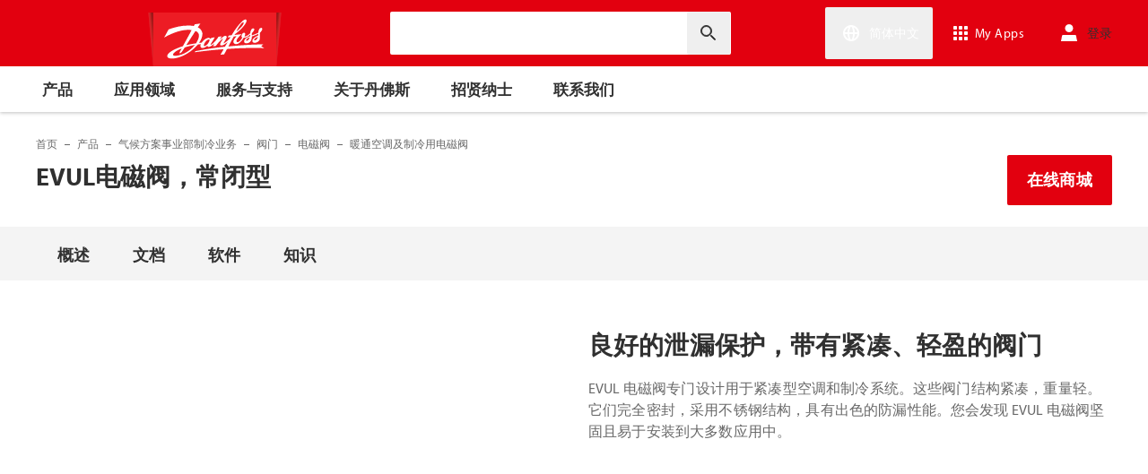

--- FILE ---
content_type: text/html; charset=utf-8
request_url: https://www.danfoss.com/zh-cn/products/dcs/valves/solenoid-valves/solenoid-valves-for-hvac-r/evul-solenoid-valves/
body_size: 190328
content:
<!DOCTYPE html>
<html lang="zh-CN">

<head>
    <meta charset="utf-8" />
    <meta name="viewport" content="width=device-width, initial-scale=1.0" />
    <meta name="format-detection" content="telephone=no">
    <link rel="manifest" href="/manifest.json">
    <meta name="twitter:card" content="summary_large_image">
    
    


    <script>var dataLayer = dataLayer || [];</script>
    <!-- Google Tag Manager -->
    <script async>
    (function(w,d,s,l,i,parameters){w[l]=w[l]||[];w[l].push({'gtm.start':
        new Date().getTime(),event:'gtm.js'});var f=d.getElementsByTagName(s)[0],
        j=d.createElement(s),dl=l!='dataLayer'?'&l='+l:'';j.async=true;j.src=
        'https://www.googletagmanager.com/gtm.js?id='+i+dl+parameters;f.parentNode.insertBefore(j,f);
        })(window,document,'script','dataLayer','GTM-WBPLFJZ', '');</script>
    <!-- End Google Tag Manager -->


    

<title>&#x7A7A;&#x8C03;&#x7528; EVUL &#x7535;&#x78C1;&#x9600; | Danfoss</title>

    <link rel="canonical" href="https://www.danfoss.com/zh-cn/products/dcs/valves/solenoid-valves/solenoid-valves-for-hvac-r/evul-solenoid-valves/" />
    <meta name="description" content="EVUL &#x7535;&#x78C1;&#x9600;&#x4E13;&#x95E8;&#x8BBE;&#x8BA1;&#x7528;&#x4E8E;&#x7D27;&#x51D1;&#x578B;&#x7A7A;&#x8C03;&#x7CFB;&#x7EDF;&#x3002;&#x5B83;&#x4EEC;&#x7ED3;&#x6784;&#x7D27;&#x51D1;&#xFF0C;&#x91CD;&#x91CF;&#x8F7B;&#xFF0C;&#x91C7;&#x7528;&#x4E0D;&#x9508;&#x94A2;&#x7ED3;&#x6784;&#x3002;" />
        <link href="https://www.danfoss.com/en/products/dcs/valves/solenoid-valves/solenoid-valves-for-hvac-r/evul-solenoid-valves/" rel="alternate" hreflang="x-default" />
        <link href="https://www.danfoss.com/da-dk/products/dcs/valves/solenoid-valves/solenoid-valves-for-hvac-r/evul-solenoid-valves/" rel="alternate" hreflang="da-DK" />
        <link href="https://www.danfoss.com/de-de/products/dcs/valves/solenoid-valves/solenoid-valves-for-hvac-r/evul-solenoid-valves/" rel="alternate" hreflang="de-DE" />
        <link href="https://www.danfoss.com/en-gb/products/dcs/valves/solenoid-valves/solenoid-valves-for-hvac-r/evul-solenoid-valves/" rel="alternate" hreflang="en-GB" />
        <link href="https://www.danfoss.com/en-in/products/dcs/valves/solenoid-valves/solenoid-valves-for-hvac-r/evul-solenoid-valves/" rel="alternate" hreflang="en-IN" />
        <link href="https://www.danfoss.com/en-us/products/dcs/valves/solenoid-valves/solenoid-valves-for-hvac-r/evul-solenoid-valves/" rel="alternate" hreflang="en-US" />
        <link href="https://www.danfoss.com/es-es/products/dcs/valves/solenoid-valves/solenoid-valves-for-hvac-r/evul-solenoid-valves/" rel="alternate" hreflang="es-ES" />
        <link href="https://www.danfoss.com/es-mx/products/dcs/valves/solenoid-valves/solenoid-valves-for-hvac-r/evul-solenoid-valves/" rel="alternate" hreflang="es-MX" />
        <link href="https://www.danfoss.com/fr-fr/products/dcs/valves/solenoid-valves/solenoid-valves-for-hvac-r/evul-solenoid-valves/" rel="alternate" hreflang="fr-FR" />
        <link href="https://www.danfoss.com/it-it/products/dcs/valves/solenoid-valves/solenoid-valves-for-hvac-r/evul-solenoid-valves/" rel="alternate" hreflang="it-IT" />
        <link href="https://www.danfoss.com/pl-pl/products/dcs/valves/solenoid-valves/solenoid-valves-for-hvac-r/evul-solenoid-valves/" rel="alternate" hreflang="pl-PL" />
        <link href="https://www.danfoss.com/pt-br/products/dcs/valves/solenoid-valves/solenoid-valves-for-hvac-r/evul-solenoid-valves/" rel="alternate" hreflang="pt-BR" />
        <link href="https://www.danfoss.com/zh-cn/products/dcs/valves/solenoid-valves/solenoid-valves-for-hvac-r/evul-solenoid-valves/" rel="alternate" hreflang="zh-CN" />
    <script async>dataLayer.push({"segment":"dcs","subSegment":"air-conditioning,commercial-refrigeration","pageType":"product","primaryCategory":"Products","secondaryCategory":"DCS","pageTitle":"空调用 EVUL 电磁阀 | Danfoss","pageId":"82965","url":"/zh-cn/products/dcs/valves/solenoid-valves/solenoid-valves-for-hvac-r/evul-solenoid-valves/","language":"zh-CN","country":"China","statusCode":200,"breadCrumb":"首页/产品/气候方案事业部制冷业务/阀门/电磁阀/暖通空调及制冷用电磁阀/EVUL电磁阀，常闭型","formName":""})</script>


    <meta name="theme-color" content="#e2000f">
            <meta property="og:title" content="EVUL&#x7535;&#x78C1;&#x9600;&#xFF0C;&#x5E38;&#x95ED;&#x578B;" />
        <meta property="og:type" content="website" />
        <meta property="og:url" content="https://www.danfoss.com/zh-cn/products/dcs/valves/solenoid-valves/solenoid-valves-for-hvac-r/evul-solenoid-valves/" />
        <meta property="og:image" content="https://www.danfoss.com/media/2850/cr-evul.jpg" />
        <meta property="og:description" content="EVUL &#x7535;&#x78C1;&#x9600;&#x4E13;&#x95E8;&#x8BBE;&#x8BA1;&#x7528;&#x4E8E;&#x7D27;&#x51D1;&#x578B;&#x7A7A;&#x8C03;&#x7CFB;&#x7EDF;&#x3002;&#x5B83;&#x4EEC;&#x7ED3;&#x6784;&#x7D27;&#x51D1;&#xFF0C;&#x91CD;&#x91CF;&#x8F7B;&#xFF0C;&#x91C7;&#x7528;&#x4E0D;&#x9508;&#x94A2;&#x7ED3;&#x6784;&#x3002;" />

    
    <link rel="stylesheet" href="/productcss?v=ThuzWG_TxsCVy7y6Pjbprg8Z-mA" debug="debugBundles" />

    
    <link rel="preconnect" href="https://cdn.mosaic.danfoss.com/" />
    <link rel="preload" as="style" href="https://cdn.mosaic.danfoss.com/npm/mosaic-fonts@latest/dist/myriad-pro.css" />
    <link rel="stylesheet" href="https://cdn.mosaic.danfoss.com/npm/mosaic-fonts@latest/dist/myriad-pro.css" />
    <link rel="stylesheet" href="/customstyles?v=T76Pgy6uR6GMoK5vUP4Pcg-vkGI" debug="debugBundles" />
    <link rel="stylesheet" href="/tailwind?v=p1hcPAt0IsqSaWu9ZjGEOdRFmtU" debug="debugBundles" />
</head>

<body data-config='
{"iPaperDomain":"danfoss.ipapercms.dk","defaultLanguage":"en","currentLanguage":"zh","locationApiBaseUrl":"https://api.danfoss.com","locationApiKey":"AjhoGcUj2AZpS37BiwtJzCd8UA3tlOVVlbI0mbJDpIRYzZZu","safetyValveCertificatesApi":"https://svc.danfoss.com","isDevelopment":false}


' data-gtm='
{"Category":["产品","气候方案事业部制冷业务","阀门","电磁阀","暖通空调及制冷用电磁阀"],"UniqueId":"82965","Name":"EVUL电磁阀，常闭型"}


' data-contact-us-form='

{"dictionary":"[{\u0022Key\u0022:\u0022Generic Error Message\u0022,\u0022Value\u0022:\u0022出现错误。请在几分钟后更新页面。\u0022},{\u0022Key\u0022:\u0022Contact Details Page - Send Message To\u0022,\u0022Value\u0022:\u0022发送消息到\u0022},{\u0022Key\u0022:\u0022Accessibility label - Contact form pop-up opened\u0022,\u0022Value\u0022:\u0022Contact form pop-up opened\u0022},{\u0022Key\u0022:\u0022Accessibility label - Close button\u0022,\u0022Value\u0022:\u0022视频关闭按钮\u0022},{\u0022Key\u0022:\u0022Browser Not Supported\u0022,\u0022Value\u0022:\u0022Sorry, your browser is not supported. We recommend trying the latest version of Google Chrome, Mozilla Firefox or Microsoft Edge.\u0022},{\u0022Key\u0022:\u0022SubmitSuccessMessage\u0022,\u0022Value\u0022:\u0022\u003cp\u003e感谢您与我们联系！\u003c/p\u003e\\n\u003cp\u003e我们会处理您的请求并尽快予以回复。\u003c/p\u003e\u0022},{\u0022Key\u0022:\u0022SubmitErrorMessage\u0022,\u0022Value\u0022:\u0022出现错误！ 请尝试在几分钟后重新提交表单。\u0022}]","culture":"zh-CN","locationApiBaseUrl":"https://api.danfoss.com","locationApiKey":"AjhoGcUj2AZpS37BiwtJzCd8UA3tlOVVlbI0mbJDpIRYzZZu","formServiceApiUrl":"https://danfoss-forms-service-prod-api.trafficmanager.net/","environmentVariable":"prod"}


'>

    


    <!-- Google Tag Manager -->
    <noscript><iframe title="" src="https://www.googletagmanager.com/ns.html?id=GTM-WBPLFJZ" height="0" width="0" style="display:none;visibility:hidden"></iframe></noscript>
    <!-- End Google Tag Manager -->


    



<header class="header  group/header shadow-[0_1px_4px_rgba(0,0,0,0.25)] z-10 transition-[top,right] duration-[200ms,0ms] ease-[ease-in-out,linear] [&.header--sticky]:fixed [&.header--sticky]:max-w-full [&.header--sticky]:block [&.header--sticky]:top-0 [&.header--sticky]:left-0 [&.header--sticky]:right-0 [&.header--sticky-visible]:top-0 [&.header--sticky-hidden]:!top-[-62px] uptotablet:[&.header--sticky-hidden]:!top-[-74px] md-mobile:[&.header--sticky-hidden]:!top-[-48px] [&.header--sticky-initing *]:!transition-none">
    <a id="skip" class="skipped-content absolute left-1/2 top-full bg-brand-primary text-white font-bold opacity-0 p-1 transform -translate-x-1/2 -translate-y-[1000%] transition-transform duration-300 focus:opacity-100 focus:-translate-y-1/2" href="#main" tabindex="0">
        &#x8DF3;&#x81F3;&#x4E3B;&#x5185;&#x5BB9;
    </a>
    <div class="header__primary-menu relative bg-brand-primary text-white z-[11]">
        <div class="container h-full">
            <div class="header__row flex justify-between flex-wrap relative transition-[height] duration-200 ease-in-out custom-transition-right h-[74px] mobile-devices:h-[62px] mobile-devices:flex-wrap mobile-devices:justify-between md-mobile:h-12 downtotablet:group-[.header--sticky-scroll]/header:h-[62px]">
                <div class="header__col--logo sm-desktop flex flex-auto items-end h-[inherit] mobile:w-[115px] mobile:flex-none mobile:basis-[115px] sm-desktop:w-1/3 ">
                    <div class="header__logo-wrapper flex items-center flex-shrink-0 flex-grow flex-auto group-[.header--semikron]/header:self-center">
                            <a class="header__logo__link non-decorated text-[0] leading-[0] ml-[-5px] outline-offset-[-3px] no-underline" href="/zh-cn/">
                                 <img width="145" height="60" src="/static/images/logo.svg" alt="Danfoss" loading="lazy" class="text-base font-normal h-[60px] leading-6 -ml-px transition-[height] duration-200 ease-in-out w-fit custom-transition-right md-mobile:h-9 md-mobile:ml-[2px] downtotablet:group-[.header--sticky-scroll]/header:h-12" />
                            </a>
                            <div class="header__logo__title inline-block pl-[5px] align-middle tracking-[1px] text-sm/[13px] md-mobile:hidden">
                                ENGINEERING<br />
                                <span class="font-bold tracking-[1.6px] ml-[1px]">TOMORROW</span>
                            </div>
                    </div>
                </div>
                <div class="header__col--search flex flex-auto h-[inherit] items-center basis-auto md:w-1/4 mobile-devices:hidden mobile-devices:absolute mobile-devices:top-full mobile-devices:left-[-16px] mobile-devices:right-[-16px] mobile-devices:w-[calc(100%+32px)] mobile-devices:grow mobile-devices:shrink mobile-devices:px-0 mobile-devices:order-3 mobile-devices:basis-full mobile-devices:[&.open]:flex sm-desktop:w-1/3">
                    <div
                        class="header__search-wrapper inline-block relative w-full items-center h-fit mr-0 ml-0 mb-0 mobile-devices:h-full sm-desktop:px-[10px] sm-desktop:mx-[-15px]"
                        data-placeholder="&#x641C;&#x7D22;"
                        data-search-url="/zh-cn/search/"
                        data-page-id="82965"
                        data-max-results-count="7"
                        data-use-new-feature="True"
                        data-auto-suggest-url="https://search.danfoss.com/rest/apps/danfoss-portal/searchers/SuggestionsSearcher"
                        data-search-api-country="CN"
                        data-search-api-language="zh_cn"
                        data-auto-suggestion-enabled="True"
                        data-accessibility-search-label="&#x76D1;&#x63A7;&#x548C;&#x7BA1;&#x7406;"
                    >
                        <button class="header__search-btn server-side-render absolute top-0 right-[11px] flex-center w-12 h-full" aria-label="&#x76D1;&#x63A7;&#x548C;&#x7BA1;&#x7406;">
                            <svg width="19" height="19" viewBox="0 0 19 19" fill="none" xmlns="http://www.w3.org/2000/svg" class="icon icon-search ">
                                <path d="M11.7096 11.5H12.2919L16.3853 15.6127L16.3861 15.6136C16.6008 15.8283 16.6008 16.1817 16.3861 16.3965C16.1714 16.6112 15.8179 16.6112 15.6032 16.3965L11.4996 12.2929V11.71V11.5082L11.3596 11.3629L11.2783 11.2786L11.3626 11.3599L11.5078 11.5H11.7096ZM11.05 10.4046L10.752 10.7523L10.4043 11.0504C9.11088 12.159 7.34893 12.731 5.47287 12.417C2.91064 11.9837 0.859241 9.83935 0.546004 7.25974L0.545913 7.25901C0.0655937 3.35179 3.35143 0.0659599 7.25864 0.54628L7.25938 0.546369C9.83898 0.859607 11.9834 2.91101 12.4166 5.47324C12.7306 7.3493 12.1586 9.11124 11.05 10.4046ZM1.49965 6.50002C1.49965 9.26616 3.73351 11.5 6.49965 11.5C9.26579 11.5 11.4996 9.26616 11.4996 6.50002C11.4996 3.73387 9.26579 1.50002 6.49965 1.50002C3.73351 1.50002 1.49965 3.73387 1.49965 6.50002Z" fill="currentColor" stroke="currentColor"/>
                            </svg>
                        </button>
                        <input type="text" class="header__search-input font-light" aria-label="&#x76D1;&#x63A7;&#x548C;&#x7BA1;&#x7406;">
                    </div>
                </div>
                <div class="header__col--penal relative flex flex-auto h-[inherit] items-center sm-desktop:w-1/3">
                   <div class="header__penal-wrapper flex justify-end items-center grow shrink basis-auto text-white h-full"
                         data-selected-location-label="&#x7B80;&#x4F53;&#x4E2D;&#x6587;"
                         data-ragions="[{&quot;Items&quot;:[{&quot;CountryLanguage&quot;:&quot;English&quot;,&quot;CountryName&quot;:&quot;&quot;,&quot;GeoRegion&quot;:&quot;Europe&quot;,&quot;Url&quot;:&quot;/annual-report-2023/&quot;,&quot;IsGlobal&quot;:false},{&quot;CountryLanguage&quot;:&quot;Estonian&quot;,&quot;CountryName&quot;:&quot;&#x7231;&#x6C99;&#x5C3C;&#x4E9A;&quot;,&quot;GeoRegion&quot;:&quot;Europe&quot;,&quot;Url&quot;:&quot;/et-ee/&quot;,&quot;IsGlobal&quot;:false},{&quot;CountryLanguage&quot;:&quot;German&quot;,&quot;CountryName&quot;:&quot;&#x5965;&#x5730;&#x5229;&quot;,&quot;GeoRegion&quot;:&quot;Europe&quot;,&quot;Url&quot;:&quot;/de-at/&quot;,&quot;IsGlobal&quot;:false},{&quot;CountryLanguage&quot;:&quot;Bulgarian&quot;,&quot;CountryName&quot;:&quot;&#x4FDD;&#x52A0;&#x5229;&#x4E9A;&quot;,&quot;GeoRegion&quot;:&quot;Europe&quot;,&quot;Url&quot;:&quot;/bg-bg/&quot;,&quot;IsGlobal&quot;:false},{&quot;CountryLanguage&quot;:&quot;French&quot;,&quot;CountryName&quot;:&quot;&#x6BD4;&#x5229;&#x65F6;&quot;,&quot;GeoRegion&quot;:&quot;Europe&quot;,&quot;Url&quot;:&quot;/fr-be/&quot;,&quot;IsGlobal&quot;:false},{&quot;CountryLanguage&quot;:&quot;Dutch&quot;,&quot;CountryName&quot;:&quot;&#x6BD4;&#x5229;&#x65F6;&quot;,&quot;GeoRegion&quot;:&quot;Europe&quot;,&quot;Url&quot;:&quot;/nl-be/&quot;,&quot;IsGlobal&quot;:false},{&quot;CountryLanguage&quot;:&quot;Icelandic&quot;,&quot;CountryName&quot;:&quot;&#x51B0;&#x5C9B;&quot;,&quot;GeoRegion&quot;:&quot;Europe&quot;,&quot;Url&quot;:&quot;/is-is/&quot;,&quot;IsGlobal&quot;:false},{&quot;CountryLanguage&quot;:&quot;Polish&quot;,&quot;CountryName&quot;:&quot;&#x6CE2;&#x5170;&quot;,&quot;GeoRegion&quot;:&quot;Europe&quot;,&quot;Url&quot;:&quot;/pl-pl/&quot;,&quot;IsGlobal&quot;:false},{&quot;CountryLanguage&quot;:&quot;Danish&quot;,&quot;CountryName&quot;:&quot;&#x4E39;&#x9EA6;&quot;,&quot;GeoRegion&quot;:&quot;Europe&quot;,&quot;Url&quot;:&quot;/da-dk/&quot;,&quot;IsGlobal&quot;:false},{&quot;CountryLanguage&quot;:&quot;German&quot;,&quot;CountryName&quot;:&quot;&#x5FB7;&#x56FD;&quot;,&quot;GeoRegion&quot;:&quot;Europe&quot;,&quot;Url&quot;:&quot;/de-de/&quot;,&quot;IsGlobal&quot;:false},{&quot;CountryLanguage&quot;:&quot;French&quot;,&quot;CountryName&quot;:&quot;&#x6CD5;&#x56FD;&quot;,&quot;GeoRegion&quot;:&quot;Europe&quot;,&quot;Url&quot;:&quot;/fr-fr/&quot;,&quot;IsGlobal&quot;:false},{&quot;CountryLanguage&quot;:&quot;Finnish&quot;,&quot;CountryName&quot;:&quot;&#x82AC;&#x5170;&quot;,&quot;GeoRegion&quot;:&quot;Europe&quot;,&quot;Url&quot;:&quot;/fi-fi/&quot;,&quot;IsGlobal&quot;:false},{&quot;CountryLanguage&quot;:&quot;Dutch&quot;,&quot;CountryName&quot;:&quot;&#x8377;&#x5170;&quot;,&quot;GeoRegion&quot;:&quot;Europe&quot;,&quot;Url&quot;:&quot;/nl-nl/&quot;,&quot;IsGlobal&quot;:false},{&quot;CountryLanguage&quot;:&quot;Czech&quot;,&quot;CountryName&quot;:&quot;&#x6377;&#x514B;&quot;,&quot;GeoRegion&quot;:&quot;Europe&quot;,&quot;Url&quot;:&quot;/cs-cz/&quot;,&quot;IsGlobal&quot;:false},{&quot;CountryLanguage&quot;:&quot;Croatian&quot;,&quot;CountryName&quot;:&quot;&#x514B;&#x7F57;&#x5730;&#x4E9A;&quot;,&quot;GeoRegion&quot;:&quot;Europe&quot;,&quot;Url&quot;:&quot;/hr-hr/&quot;,&quot;IsGlobal&quot;:false},{&quot;CountryLanguage&quot;:&quot;Latvian&quot;,&quot;CountryName&quot;:&quot;&#x62C9;&#x8131;&#x7EF4;&#x4E9A;&quot;,&quot;GeoRegion&quot;:&quot;Europe&quot;,&quot;Url&quot;:&quot;/lv-lv/&quot;,&quot;IsGlobal&quot;:false},{&quot;CountryLanguage&quot;:&quot;Lithuanian&quot;,&quot;CountryName&quot;:&quot;&#x7ACB;&#x9676;&#x5B9B;&quot;,&quot;GeoRegion&quot;:&quot;Europe&quot;,&quot;Url&quot;:&quot;/lt-lt/&quot;,&quot;IsGlobal&quot;:false},{&quot;CountryLanguage&quot;:&quot;Romanian&quot;,&quot;CountryName&quot;:&quot;&#x7F57;&#x9A6C;&#x5C3C;&#x4E9A;&quot;,&quot;GeoRegion&quot;:&quot;Europe&quot;,&quot;Url&quot;:&quot;/ro-ro/&quot;,&quot;IsGlobal&quot;:false},{&quot;CountryLanguage&quot;:&quot;Norwegian&quot;,&quot;CountryName&quot;:&quot;&#x632A;&#x5A01;&quot;,&quot;GeoRegion&quot;:&quot;Europe&quot;,&quot;Url&quot;:&quot;/nb-no/&quot;,&quot;IsGlobal&quot;:false},{&quot;CountryLanguage&quot;:&quot;Swedish&quot;,&quot;CountryName&quot;:&quot;&#x745E;&#x5178;&quot;,&quot;GeoRegion&quot;:&quot;Europe&quot;,&quot;Url&quot;:&quot;/sv-se/&quot;,&quot;IsGlobal&quot;:false},{&quot;CountryLanguage&quot;:&quot;German&quot;,&quot;CountryName&quot;:&quot;&#x745E;&#x58EB;&quot;,&quot;GeoRegion&quot;:&quot;Europe&quot;,&quot;Url&quot;:&quot;/de-ch/&quot;,&quot;IsGlobal&quot;:false},{&quot;CountryLanguage&quot;:&quot;French&quot;,&quot;CountryName&quot;:&quot;&#x745E;&#x58EB;&quot;,&quot;GeoRegion&quot;:&quot;Europe&quot;,&quot;Url&quot;:&quot;/fr-ch/&quot;,&quot;IsGlobal&quot;:false},{&quot;CountryLanguage&quot;:&quot;Serbian&quot;,&quot;CountryName&quot;:&quot;&#x585E;&#x5C14;&#x7EF4;&#x4E9A;&quot;,&quot;GeoRegion&quot;:&quot;Europe&quot;,&quot;Url&quot;:&quot;/sr-rs/&quot;,&quot;IsGlobal&quot;:false},{&quot;CountryLanguage&quot;:&quot;Slovakian&quot;,&quot;CountryName&quot;:&quot;&#x65AF;&#x6D1B;&#x4F10;&#x514B;&quot;,&quot;GeoRegion&quot;:&quot;Europe&quot;,&quot;Url&quot;:&quot;/sk-sk/&quot;,&quot;IsGlobal&quot;:false},{&quot;CountryLanguage&quot;:&quot;Slovenian&quot;,&quot;CountryName&quot;:&quot;&#x65AF;&#x6D1B;&#x7EF4;&#x5C3C;&#x4E9A;&quot;,&quot;GeoRegion&quot;:&quot;Europe&quot;,&quot;Url&quot;:&quot;/sl-si/&quot;,&quot;IsGlobal&quot;:false},{&quot;CountryLanguage&quot;:&quot;Ukrainian&quot;,&quot;CountryName&quot;:&quot;&#x4E4C;&#x514B;&#x5170;&quot;,&quot;GeoRegion&quot;:&quot;Europe&quot;,&quot;Url&quot;:&quot;/uk-ua/&quot;,&quot;IsGlobal&quot;:false},{&quot;CountryLanguage&quot;:&quot;Spanish&quot;,&quot;CountryName&quot;:&quot;&#x897F;&#x73ED;&#x7259;&quot;,&quot;GeoRegion&quot;:&quot;Europe&quot;,&quot;Url&quot;:&quot;/es-es/&quot;,&quot;IsGlobal&quot;:false},{&quot;CountryLanguage&quot;:&quot;Hungarian&quot;,&quot;CountryName&quot;:&quot;&#x5308;&#x7259;&#x5229;&quot;,&quot;GeoRegion&quot;:&quot;Europe&quot;,&quot;Url&quot;:&quot;/hu-hu/&quot;,&quot;IsGlobal&quot;:false},{&quot;CountryLanguage&quot;:&quot;Italian&quot;,&quot;CountryName&quot;:&quot;&#x4E49;&#x5927;&#x5229;&quot;,&quot;GeoRegion&quot;:&quot;Europe&quot;,&quot;Url&quot;:&quot;/it-it/&quot;,&quot;IsGlobal&quot;:false},{&quot;CountryLanguage&quot;:&quot;English&quot;,&quot;CountryName&quot;:&quot;&#x82F1;&#x56FD;&quot;,&quot;GeoRegion&quot;:&quot;Europe&quot;,&quot;Url&quot;:&quot;/en-gb/&quot;,&quot;IsGlobal&quot;:false}],&quot;Name&quot;:&quot;&#x6B27;&#x6D32;&quot;,&quot;RegionKey&quot;:&quot;Europe&quot;},{&quot;Items&quot;:[{&quot;CountryLanguage&quot;:&quot;English&quot;,&quot;CountryName&quot;:&quot;&#x52A0;&#x62FF;&#x5927;&quot;,&quot;GeoRegion&quot;:&quot;North America&quot;,&quot;Url&quot;:&quot;/en-ca/&quot;,&quot;IsGlobal&quot;:false},{&quot;CountryLanguage&quot;:&quot;English&quot;,&quot;CountryName&quot;:&quot;&#x7F8E;&#x56FD;&quot;,&quot;GeoRegion&quot;:&quot;North America&quot;,&quot;Url&quot;:&quot;/en-us/&quot;,&quot;IsGlobal&quot;:false},{&quot;CountryLanguage&quot;:&quot;Spanish&quot;,&quot;CountryName&quot;:&quot;&#x58A8;&#x897F;&#x54E5;&quot;,&quot;GeoRegion&quot;:&quot;North America&quot;,&quot;Url&quot;:&quot;/es-mx/&quot;,&quot;IsGlobal&quot;:false}],&quot;Name&quot;:&quot;&#x5317;&#x7F8E;&quot;,&quot;RegionKey&quot;:&quot;North America&quot;},{&quot;Items&quot;:[{&quot;CountryLanguage&quot;:&quot;Portuguese&quot;,&quot;CountryName&quot;:&quot;&#x5DF4;&#x897F;&quot;,&quot;GeoRegion&quot;:&quot;South America&quot;,&quot;Url&quot;:&quot;/pt-br/&quot;,&quot;IsGlobal&quot;:false}],&quot;Name&quot;:&quot;&#x5357;&#x975E;&quot;,&quot;RegionKey&quot;:&quot;South America&quot;},{&quot;Items&quot;:[{&quot;CountryLanguage&quot;:&quot;English&quot;,&quot;CountryName&quot;:&quot;&#x6FB3;&#x5927;&#x5229;&#x4E9A;&quot;,&quot;GeoRegion&quot;:&quot;Asia Pacific&quot;,&quot;Url&quot;:&quot;/en-au/&quot;,&quot;IsGlobal&quot;:false},{&quot;CountryLanguage&quot;:&quot;Traditional Chinese&quot;,&quot;CountryName&quot;:&quot;&#x7E41;&#x9AD4;&#x4E2D;&#x6587;&quot;,&quot;GeoRegion&quot;:&quot;Asia Pacific&quot;,&quot;Url&quot;:&quot;/zh-tw/&quot;,&quot;IsGlobal&quot;:false},{&quot;CountryLanguage&quot;:&quot;Korean&quot;,&quot;CountryName&quot;:&quot;&#x97E9;&#x56FD;&quot;,&quot;GeoRegion&quot;:&quot;Asia Pacific&quot;,&quot;Url&quot;:&quot;/ko-kr/&quot;,&quot;IsGlobal&quot;:false},{&quot;CountryLanguage&quot;:&quot;&quot;,&quot;CountryName&quot;:&quot;&#x7B80;&#x4F53;&#x4E2D;&#x6587;&quot;,&quot;GeoRegion&quot;:&quot;Asia Pacific&quot;,&quot;Url&quot;:&quot;/zh-cn/&quot;,&quot;IsGlobal&quot;:false},{&quot;CountryLanguage&quot;:&quot;Japanese&quot;,&quot;CountryName&quot;:&quot;&#x65E5;&#x672C;&quot;,&quot;GeoRegion&quot;:&quot;Asia Pacific&quot;,&quot;Url&quot;:&quot;/ja-jp/&quot;,&quot;IsGlobal&quot;:false},{&quot;CountryLanguage&quot;:&quot;Turkish&quot;,&quot;CountryName&quot;:&quot;&#x571F;&#x8033;&#x5176;&quot;,&quot;GeoRegion&quot;:&quot;Asia Pacific&quot;,&quot;Url&quot;:&quot;/tr-tr/&quot;,&quot;IsGlobal&quot;:false},{&quot;CountryLanguage&quot;:&quot;English&quot;,&quot;CountryName&quot;:&quot;&#x65B0;&#x52A0;&#x5761;&quot;,&quot;GeoRegion&quot;:&quot;Asia Pacific&quot;,&quot;Url&quot;:&quot;/en-sg/&quot;,&quot;IsGlobal&quot;:false},{&quot;CountryLanguage&quot;:&quot;English&quot;,&quot;CountryName&quot;:&quot;&#x5370;&#x5EA6;&quot;,&quot;GeoRegion&quot;:&quot;Asia Pacific&quot;,&quot;Url&quot;:&quot;/en-in/&quot;,&quot;IsGlobal&quot;:false},{&quot;CountryLanguage&quot;:&quot;English&quot;,&quot;CountryName&quot;:&quot;&#x4E2D;&#x4E9A;&quot;,&quot;GeoRegion&quot;:&quot;Asia Pacific&quot;,&quot;Url&quot;:&quot;/en-cau/&quot;,&quot;IsGlobal&quot;:false},{&quot;CountryLanguage&quot;:&quot;Russian&quot;,&quot;CountryName&quot;:&quot;&#x4E2D;&#x4E9A;&quot;,&quot;GeoRegion&quot;:&quot;Asia Pacific&quot;,&quot;Url&quot;:&quot;/ru-cau/&quot;,&quot;IsGlobal&quot;:false}],&quot;Name&quot;:&quot;&#x4E9A;&#x592A;&#x5730;&#x533A;&quot;,&quot;RegionKey&quot;:&quot;Asia Pacific&quot;},{&quot;Items&quot;:[{&quot;CountryLanguage&quot;:&quot;English&quot;,&quot;CountryName&quot;:&quot;&#x5357;&#x975E;&quot;,&quot;GeoRegion&quot;:&quot;Africa&quot;,&quot;Url&quot;:&quot;/en-za/&quot;,&quot;IsGlobal&quot;:false}],&quot;Name&quot;:&quot;Africa&quot;,&quot;RegionKey&quot;:&quot;Africa&quot;}]"
                         data-global-country="{&quot;CountryLanguage&quot;:&quot;&quot;,&quot;CountryName&quot;:&quot;&#x5168;&#x7403;&#xFF08;&#x82F1;&#x6587;&#xFF09;&quot;,&quot;GeoRegion&quot;:&quot;&quot;,&quot;Url&quot;:&quot;/en/&quot;,&quot;IsGlobal&quot;:true}"
                         data-current-country="{&quot;CountryLanguage&quot;:&quot;&quot;,&quot;CountryName&quot;:&quot;&#x7B80;&#x4F53;&#x4E2D;&#x6587;&quot;,&quot;GeoRegion&quot;:&quot;Asia Pacific&quot;,&quot;Url&quot;:&quot;/zh-cn/&quot;,&quot;IsGlobal&quot;:false}"
                         data-dictionary="[{&quot;Key&quot;:&quot;Accessibility label - Search&quot;,&quot;Value&quot;:&quot;&#x76D1;&#x63A7;&#x548C;&#x7BA1;&#x7406;&quot;},{&quot;Key&quot;:&quot;Accessibility label - Expand menu item&quot;,&quot;Value&quot;:&quot;&#x70B9;&#x51FB;&#x56DE;&#x8F66;&#x6216;&#x7A7A;&#x683C;&#x8FDB;&#x5165;&#x5B50;&#x9879;&#x76EE;&quot;},{&quot;Key&quot;:&quot;Accessibility label - Close button&quot;,&quot;Value&quot;:&quot;&#x89C6;&#x9891;&#x5173;&#x95ED;&#x6309;&#x94AE;&quot;},{&quot;Key&quot;:&quot;Accessibility label - Reset search&quot;,&quot;Value&quot;:&quot;Reset search&quot;},{&quot;Key&quot;:&quot;Accessibility label - Open the searchbar&quot;,&quot;Value&quot;:&quot;Open the searchbar&quot;},{&quot;Key&quot;:&quot;Accessibility label - Menu return&quot;,&quot;Value&quot;:&quot;Return to the main menu&quot;},{&quot;Key&quot;:&quot;Accessibility label - Menu open&quot;,&quot;Value&quot;:&quot;Open the menu&quot;},{&quot;Key&quot;:&quot;More Products&quot;,&quot;Value&quot;:&quot;&#x2B;&#x66F4;&#x591A;&#x4EA7;&#x54C1;&quot;},{&quot;Key&quot;:&quot;All products&quot;,&quot;Value&quot;:&quot;All products&quot;},{&quot;Key&quot;:&quot;Communication Error Message&quot;,&quot;Value&quot;:&quot;&#x51FA;&#x73B0;&#x9519;&#x8BEF;&#x3002;&#x6211;&#x4EEC;&#x6B63;&#x5728;&#x52AA;&#x529B;&#x4FEE;&#x590D;&#x3002;&#x8BF7;&#x7A0D;&#x540E;&#x518D;&#x8BD5;&#x4E00;&#x6B21;&#x3002;&quot;},{&quot;Key&quot;:&quot;Dip - Log in&quot;,&quot;Value&quot;:&quot;&#x767B;&#x5F55;&quot;},{&quot;Key&quot;:&quot;Dip - Log out&quot;,&quot;Value&quot;:&quot;&#x9000;&#x51FA;&#x767B;&#x5F55;&quot;},{&quot;Key&quot;:&quot;Dip - Your profile&quot;,&quot;Value&quot;:&quot;&#x60A8;&#x7684;&#x4E2A;&#x4EBA;&#x8D44;&#x6599;&quot;},{&quot;Key&quot;:&quot;Dip - Your details&quot;,&quot;Value&quot;:&quot;&#x60A8;&#x7684;&#x8BE6;&#x7EC6;&#x4FE1;&#x606F;&quot;},{&quot;Key&quot;:&quot;Dip - Password and privacy&quot;,&quot;Value&quot;:&quot;&#x5BC6;&#x7801;&#x548C;&#x9690;&#x79C1;&quot;},{&quot;Key&quot;:&quot;Search Results - Zero Result Message&quot;,&quot;Value&quot;:&quot;&#x6CA1;&#x6709;&#x7B26;&#x5408;&#x7B5B;&#x9009;&#x6761;&#x4EF6;&#x7684;&#x7ED3;&#x679C;&#x3002;&#x8BF7;&#x4F18;&#x5316;&#x60A8;&#x7684;&#x641C;&#x7D22;&#x6761;&#x4EF6;&#x3002;&quot;},{&quot;Key&quot;:&quot;Accessibility label - Enter country name&quot;,&quot;Value&quot;:&quot;Enter country name&quot;},{&quot;Key&quot;:&quot;Accessibility label - Open location menu&quot;,&quot;Value&quot;:&quot;Open location menu&quot;},{&quot;Key&quot;:&quot;Accessibility label - Close location menu&quot;,&quot;Value&quot;:&quot;Close location menu&quot;},{&quot;Key&quot;:&quot;Geo region - Select your location&quot;,&quot;Value&quot;:&quot;Select your location&quot;},{&quot;Key&quot;:&quot;Geo region - Choose your preferred location or language for a more personalized experience.&quot;,&quot;Value&quot;:&quot;Choose your preferred location or language for a more personalized experience.&quot;},{&quot;Key&quot;:&quot;Geo region - Go to site&quot;,&quot;Value&quot;:&quot;Go to site&quot;},{&quot;Key&quot;:&quot;Geo region - Select location&quot;,&quot;Value&quot;:&quot;Select location&quot;},{&quot;Key&quot;:&quot;Geo region - Select language&quot;,&quot;Value&quot;:&quot;Select language&quot;}]"
                         data-dip-profile="{&quot;IsLoggedIn&quot;:false,&quot;Data&quot;:null}"
                         data-auth0-config="{&quot;auth0Domain&quot;:&quot;accounts.danfoss.com&quot;,&quot;auth0ClientId&quot;:&quot;wsoGwhDJRWo3kOVTlXtHS9IF4GQDvYaa&quot;}"
                         data-profile-edit-url="my.danfoss.com"
                         data-analytics-user-id=""
                         >
                        <ul class="header__penal header-penal header-penal--server-side-rendering flex justify-end items-center grow shrink basis-auto list-none mb-0 pb-0 -mr-[15px] h-full mobile-devices:absolute mobile-devices:top-0 mobile-devices:bottom-0 mobile-devices:right-0 mobile-devices:h-full">
                            <li class="header-penal__item header-penal__item--search-btn hidden text-sm/[18px] tracking-[0.5px] transition-[font-size,right] duration-[0.2s,0s] ease-in-out mobile-devices:h-full mobile-devices:flex-center">
                                <button class="header-penal__btn header-penal__search-btn  flex-center p-[15px] tracking-normal text-white hidden mobile-devices:flex mobile-devices:h-full mobile-devices:px-3 mobile-devices:py-0 md-mobile:px-1.5" aria-label="Open the searchbar">
                                    <span class="icon icon-search text-[34px] h-full mobile-devices:text-[32px] mobile-devices:h-[32px] mobile-devices:w-[32px] sm-mobile:text-[28px] sm-mobile:h-[28px] sm-mobile:w-[28px]"></span>
                                </button>
                            </li>
                            <li class="header-penal__item header-penal__item--languages flex-center text-sm/[18px] tracking-[0.5px] transition-[font-size,right] duration-[0.2s,0s] ease-in-out mobile-devices:h-full">
                                <button class="header-penal__btn flex-center h-full p-[15px] text-white tracking-normal outline-offset-[-3px] mobile-devices:w-14 mobile-devices:px-3 hover:no-underline focus:no-underline hover:text-white focus:text-white mobile-devices:py-0 md-mobile:px-1.5 md-mobile:w-auto">
                                    <span class="icon-wrapper header-penal__icon-wrapper relative inline-block w-7 h-7 min-w-7 mr-[6px] mobile-devices:mr-0">
                                        <span id="header-icon-global" class="icon icon-global absolute-center text-[32px] sm-mobile:text-[28px]" aria-hidden="true"></span>
                                    </span>
                                    <span class="header-penal__btn-label  inline-block max-w-[100px] text-sm/[18px] font-regular tracking-normal mobile-devices:sr-only">&#x7B80;&#x4F53;&#x4E2D;&#x6587;</span>
                                </button>
                            </li>
                            <li class="header-penal__item header-penal__item--danfoss-appswitcher  flex-center text-sm/[18px] tracking-[0.5px] transition-[font-size,right] duration-[0.2s,0s] ease-in-out mobile-devices:h-full sm-desktop:min-w-[125px]">
                                <div className="appswitcher__wrapper md-mobile:px-1.5">
                                    <div class="app-switcher">
                                        <div>
                                            <span class="app-switcher-btn" title="Open app switcher">
                                                <svg width="16" height="16" viewBox="0 0 16 16" fill="none" xmlns="http://www.w3.org/2000/svg" id="apps">
                                                    <path d="M3.5 0.5V3.5H0.5V0.5H3.5ZM9.5 12.5V15.5H6.5V12.5H9.5ZM3.5 12.5V15.5H0.5V12.5H3.5ZM3.5 6.5V9.5H0.5V6.5H3.5ZM9.5 6.5V9.5H6.5V6.5H9.5ZM15.5 3.5H12.5V0.5H15.5V3.5ZM9.5 0.5V3.5H6.5V0.5H9.5ZM15.5 6.5V9.5H12.5V6.5H15.5ZM15.5 12.5V15.5H12.5V12.5H15.5Z" fill="currentColor" stroke="currentColor"></path>
                                                </svg>
                                                <span>My Apps</span>
                                            </span>
                                            <div class="app-switcher-dropdown">
                                                <span class="app-switcher-close-btn" title="Close app switcher">
                                                    <svg xmlns="http://www.w3.org/2000/svg" width="14" height="14" viewBox="0 0 14 14" fill="none" id="close">
                                                        <path d="M13.3002 0.709971C12.9102 0.319971 12.2802 0.319971 11.8902 0.709971L7.00022 5.58997L2.11022 0.699971C1.72022 0.309971 1.09021 0.309971 0.700215 0.699971C0.310215 1.08997 0.310215 1.71997 0.700215 2.10997L5.59022 6.99997L0.700215 11.89C0.310215 12.28 0.310215 12.91 0.700215 13.3C1.09021 13.69 1.72022 13.69 2.11022 13.3L7.00022 8.40997L11.8902 13.3C12.2802 13.69 12.9102 13.69 13.3002 13.3C13.6902 12.91 13.6902 12.28 13.3002 11.89L8.41021 6.99997L13.3002 2.10997C13.6802 1.72997 13.6802 1.08997 13.3002 0.709971Z" fill="#303030"></path>
                                                    </svg>
                                                </span>
                                                <div class="app-switcher-box text-center">
                                                    <span class="app-switcher-title mb-3">My Apps</span>
                                                    <span class="app-switcher-text">You will have the option to use My apps once you login.</span>
                                                </div>
                                            </div>
                                        </div>
                                    </div>
                                </div>

                            </li>
                            <li class="header-penal__item">
                                <div class="header-penal__login-stat flex items-center p-[15px] mobile-devices:p-3 mobile-devices:py-0 md-mobile:px-1.5">
                                        <a class="header-login-state__link  flex items-center text-white hover:underline" href="/dip/login">
                                            <span class="header-login-state__icon-wrapper leading-[1]">
                                                <svg xmlns="http://www.w3.org/2000/svg" width="24" height="24" viewBox="0 0 24 24" fill="none" className="inline align-baseline">
                                                    <path fill-rule="evenodd" clip-rule="evenodd" d="M19.861 14.998C19.751 14.4186 19.2542 14 18.6764 14H5.27149C4.68994 14 4.19104 14.4239 4.08527 15.0085L3 21H5.45388H18.5417H21L19.861 14.998Z" fill="white"/>
                                                    <path fill-rule="evenodd" clip-rule="evenodd" d="M16.5 6.5C16.5 8.9852 14.4852 11 12 11C9.5148 11 7.5 8.9852 7.5 6.5C7.5 4.01461 9.5148 2 12 2C14.4852 2 16.5 4.01461 16.5 6.5Z" fill="white"/>
                                                </svg>
                                            </span>
                                            <span class="header-login-state__btn-label body-sm ml-2 mobile-devices:ml-0 mobile-devices:text-[0px]">&#x767B;&#x5F55;</span>
                                        </a>
                                </div>
                            </li>
                            <li class="header-penal__item header-penal__item--nav-btn  flex md:hidden justify-center items-center text-sm/[18px] tracking-[0.5px] transition-[font-size,right] duration-[0.2s,0s] ease-in-out mobile-devices:h-full">
                                <button class="header-penal__burger-btn header-penal__btn  flex-center flex-col w-[26px] box-content h-full p-[15px] text-white mobile-devices:px-3 mobile-devices:py-0 md-mobile:pl-1.5" aria-label="Open the menu">
                                    <div class="header-penal__burger-item w-[18px] border border-white transition-transform duration-300 ease-out rotate-0 xs-mobile:w-[15px]"></div>
                                    <div class="header-penal__burger-item w-[18px] border border-white transition-transform duration-300 ease-out rotate-0 mt-[3px] xs-mobile:w-[15px]"></div>
                                    <div class="header-penal__burger-item w-[18px] border border-white transition-transform duration-300 ease-out rotate-0 mt-[3px] xs-mobile:w-[15px]"></div>
                                </button>
                            </li>
                        </ul>
                    </div>
                </div>
            </div>
            <div class="header__app-switcher__desktop-wrapper"></div>
        </div>
    </div>
    <div class="header__first-level-menu bg-white [&_.container-fluid]:container [&_.row]:mx-[-15px]"
         data-header-controls="{&quot;languagePageUrl&quot;:&quot;/en-au/&quot;,&quot;siteLanguageLabel&quot;:&quot;&#x7B80;&#x4F53;&#x4E2D;&#x6587;&quot;}"
        data-mega-menu-items="[{&quot;caption&quot;:&quot;&#x4EA7;&#x54C1;&quot;,&quot;type&quot;:&quot;products&quot;,&quot;segments&quot;:[{&quot;categories&quot;:[{&quot;caption&quot;:&quot;&#x81EA;&#x4E3B;&#x5316;&quot;,&quot;newWindow&quot;:false,&quot;url&quot;:&quot;/zh-cn/products/dps/autonomy/&quot;,&quot;isInternal&quot;:false},{&quot;caption&quot;:&quot;&#x6CB9;&#x7F38;&quot;,&quot;newWindow&quot;:false,&quot;url&quot;:&quot;/zh-cn/products/dps/cylinders/&quot;,&quot;isInternal&quot;:false},{&quot;caption&quot;:&quot;&#x9006;&#x53D8;&#x5668;&#x3001;&#x7535;&#x673A;&#x548C;&#x7535;&#x529B;&#x7CFB;&#x7EDF;&quot;,&quot;newWindow&quot;:false,&quot;url&quot;:&quot;/zh-cn/products/dps/electric-converters-motors-and-systems/&quot;,&quot;isInternal&quot;:false},{&quot;caption&quot;:&quot;&#x96FB;&#x5B50;&#x63A7;&#x5236;&#x7CFB;&#x7D71;&#x3001;HMI &#x548C;&#x7269;&#x806F;&#x7DB2;&quot;,&quot;newWindow&quot;:false,&quot;url&quot;:&quot;/zh-cn/products/dps/electronic-controls-1/&quot;,&quot;isInternal&quot;:false},{&quot;caption&quot;:&quot;&#x8F6F;&#x7BA1;&#x548C;&#x914D;&#x4EF6;&quot;,&quot;newWindow&quot;:false,&quot;url&quot;:&quot;/zh-cn/products/dps/hoses-and-fittings/&quot;,&quot;isInternal&quot;:false},{&quot;caption&quot;:&quot;&#x6DB2;&#x538B;&#x52A8;&#x529B;&#x88C5;&#x7F6E;&quot;,&quot;newWindow&quot;:false,&quot;url&quot;:&quot;/zh-cn/products/dps/hydraulic-power-units/&quot;,&quot;isInternal&quot;:false},{&quot;caption&quot;:&quot;&#x6CF5;&#x6D66;&quot;,&quot;newWindow&quot;:false,&quot;url&quot;:&quot;/zh-cn/products/dps/pumps-1/&quot;,&quot;isInternal&quot;:false},{&quot;caption&quot;:&quot;&#x6DB2;&#x538B;&#x9600;&quot;,&quot;newWindow&quot;:false,&quot;url&quot;:&quot;/zh-cn/products/dps/hydraulic-valves/&quot;,&quot;isInternal&quot;:false},{&quot;caption&quot;:&quot;&#x5DE5;&#x4E1A;&#x79BB;&#x5408;&#x5668;&#x548C;&#x5236;&#x52A8;&#x5668;&quot;,&quot;newWindow&quot;:false,&quot;url&quot;:&quot;/zh-cn/products/dps/industrial-clutches-and-brakes/&quot;,&quot;isInternal&quot;:false},{&quot;caption&quot;:&quot;&#x9A6C;&#x8FBE;&quot;,&quot;newWindow&quot;:false,&quot;url&quot;:&quot;/zh-cn/products/dps/motors-1/&quot;,&quot;isInternal&quot;:false},{&quot;caption&quot;:&quot;&#x8F6F;&#x4EF6;&quot;,&quot;newWindow&quot;:false,&quot;url&quot;:&quot;/zh-cn/products/dps/software-1/&quot;,&quot;isInternal&quot;:false},{&quot;caption&quot;:&quot;&#x8F6C;&#x5411;&#x5668;&quot;,&quot;newWindow&quot;:false,&quot;url&quot;:&quot;/zh-cn/products/dps/steering-1/&quot;,&quot;isInternal&quot;:false},{&quot;caption&quot;:&quot;&#x4F20;&#x52A8;&#x88C5;&#x7F6E;&quot;,&quot;newWindow&quot;:false,&quot;url&quot;:&quot;/zh-cn/products/dps/transmissions/&quot;,&quot;isInternal&quot;:false}],&quot;caption&quot;:&quot;&#x52A8;&#x529B;&#x7CFB;&#x7EDF;&quot;,&quot;newWindow&quot;:false,&quot;url&quot;:&quot;/zh-cn/products/dps/&quot;},{&quot;categories&quot;:[{&quot;caption&quot;:&quot;&#x9600;&#x95E8;&quot;,&quot;newWindow&quot;:false,&quot;url&quot;:&quot;/zh-cn/products/dcs/valves/&quot;,&quot;isInternal&quot;:false},{&quot;caption&quot;:&quot;&#x538B;&#x7F29;&#x673A;&quot;,&quot;newWindow&quot;:false,&quot;url&quot;:&quot;/zh-cn/products/dcs/compressors/&quot;,&quot;isInternal&quot;:false},{&quot;caption&quot;:&quot;&#x6362;&#x70ED;&#x5668;&quot;,&quot;newWindow&quot;:false,&quot;url&quot;:&quot;/zh-cn/products/dcs/heat-exchangers/&quot;,&quot;isInternal&quot;:false},{&quot;caption&quot;:&quot;&#x7535;&#x5B50;&#x63A7;&#x5236;&#x5668;&quot;,&quot;newWindow&quot;:false,&quot;url&quot;:&quot;/zh-cn/products/dcs/electronic-controls/&quot;,&quot;isInternal&quot;:false},{&quot;caption&quot;:&quot;&#x5E72;&#x71E5;&#x8FC7;&#x6EE4;&#x5668;&#x3001;&#x89C6;&#x6DB2;&#x955C;&#x548C;&#x5F00;&#x5173;&quot;,&quot;newWindow&quot;:false,&quot;url&quot;:&quot;/zh-cn/products/dcs/filters-driers-and-strainers/&quot;,&quot;isInternal&quot;:false},{&quot;caption&quot;:&quot;&#x4F20;&#x611F;&#x5668;&quot;,&quot;newWindow&quot;:false,&quot;url&quot;:&quot;/zh-cn/products/dcs/sensors-and-transmitters/&quot;,&quot;isInternal&quot;:false},{&quot;caption&quot;:&quot;&#x5F00;&#x5173;&quot;,&quot;newWindow&quot;:false,&quot;url&quot;:&quot;/zh-cn/products/dcs/switches/&quot;,&quot;isInternal&quot;:false},{&quot;caption&quot;:&quot;&#x51B7;&#x51DD;&#x673A;&#x7EC4;&quot;,&quot;newWindow&quot;:false,&quot;url&quot;:&quot;/zh-cn/products/dcs/condensing-units/&quot;,&quot;isInternal&quot;:false},{&quot;caption&quot;:&quot;&#x89C6;&#x6DB2;&#x955C; &quot;,&quot;newWindow&quot;:false,&quot;url&quot;:&quot;/zh-cn/products/dcs/sight-glasses/&quot;,&quot;isInternal&quot;:false},{&quot;caption&quot;:&quot;&#x88C5;&#x7F6E;&#x63A7;&#x5236;&#x5668;&quot;,&quot;newWindow&quot;:false,&quot;url&quot;:&quot;/zh-cn/products/dcs/appliance-controls/&quot;,&quot;isInternal&quot;:false},{&quot;caption&quot;:&quot;&#x76D1;&#x6D4B;&#x548C;&#x670D;&#x52A1;&quot;,&quot;newWindow&quot;:false,&quot;url&quot;:&quot;/zh-cn/products/dcs/monitoring-and-services-2023/&quot;,&quot;isInternal&quot;:false}],&quot;caption&quot;:&quot;&#x6C14;&#x5019;&#x65B9;&#x6848;&#x4E8B;&#x4E1A;&#x90E8;&#x5236;&#x51B7;&#x4E1A;&#x52A1;&quot;,&quot;newWindow&quot;:false,&quot;url&quot;:&quot;/zh-cn/products/dcs/&quot;},{&quot;categories&quot;:[{&quot;caption&quot;:&quot;&#x9600;&#x95E8;&quot;,&quot;newWindow&quot;:false,&quot;url&quot;:&quot;/zh-cn/products/dhs/valves/&quot;,&quot;isInternal&quot;:false},{&quot;caption&quot;:&quot;&#x5730;&#x6696;&#xFF1B; &#x878D;&#x51B0;&#x5316;&#x96EA;&quot;,&quot;newWindow&quot;:false,&quot;url&quot;:&quot;/zh-cn/products/dhs/floor-heating-ice-and-snow-melting/&quot;,&quot;isInternal&quot;:false},{&quot;caption&quot;:&quot;&#x6563;&#x70ED;&#x5668;&#x548C;&#x5BA4;&#x5185;&#x6052;&#x6E29;&#x9600;&quot;,&quot;newWindow&quot;:false,&quot;url&quot;:&quot;/zh-cn/products/dhs/radiator-and-room-thermostats/&quot;,&quot;isInternal&quot;:false},{&quot;caption&quot;:&quot;&#x71C3;&#x70E7;&#x5668;&#x5143;&#x4EF6;&quot;,&quot;newWindow&quot;:false,&quot;url&quot;:&quot;/zh-cn/products/dhs/burner-components/&quot;,&quot;isInternal&quot;:false},{&quot;caption&quot;:&quot;&#x6362;&#x70ED;&#x5668;&quot;,&quot;newWindow&quot;:false,&quot;url&quot;:&quot;/zh-cn/products/dhs/heat-exchangers/&quot;,&quot;isInternal&quot;:false},{&quot;caption&quot;:&quot;&#x6362;&#x70ED;&#x673A;&#x7EC4;&#x4E0E;&#x5BB6;&#x5EAD;&#x70ED;&#x6C34;&#x7CFB;&#x7EDF;&quot;,&quot;newWindow&quot;:false,&quot;url&quot;:&quot;/zh-cn/products/dhs/stations-and-domestic-hot-water/&quot;,&quot;isInternal&quot;:false},{&quot;caption&quot;:&quot;&#x667A;&#x6167;&#x4F9B;&#x6696;&quot;,&quot;newWindow&quot;:false,&quot;url&quot;:&quot;/zh-cn/products/dhs/smart-heating/&quot;,&quot;isInternal&quot;:false},{&quot;caption&quot;:&quot;&#x80FD;&#x91CF;&#x8868;&quot;,&quot;newWindow&quot;:false,&quot;url&quot;:&quot;/zh-cn/products/dhs/energy-metering/&quot;,&quot;isInternal&quot;:false},{&quot;caption&quot;:&quot;&#x538B;&#x5DEE;&#x548C;&#x6D41;&#x91CF;&#x63A7;&#x5236;&#x5668;&quot;,&quot;newWindow&quot;:false,&quot;url&quot;:&quot;/zh-cn/products/dhs/differential-pressure-and-flow-controllers/&quot;,&quot;isInternal&quot;:false},{&quot;caption&quot;:&quot;&#x7535;&#x5B50;&#x63A7;&#x5236;&#x5668;&quot;,&quot;newWindow&quot;:false,&quot;url&quot;:&quot;/zh-cn/products/dhs/electronic-controls/&quot;,&quot;isInternal&quot;:false},{&quot;caption&quot;:&quot;&#x6CF5;&quot;,&quot;newWindow&quot;:false,&quot;url&quot;:&quot;/zh-cn/products/dhs/pumps/&quot;,&quot;isInternal&quot;:false}],&quot;caption&quot;:&quot;&#x6C14;&#x5019;&#x65B9;&#x6848;&#x4E8B;&#x4E1A;&#x90E8;&#x4F9B;&#x70ED;&#x4E1A;&#x52A1;&quot;,&quot;newWindow&quot;:false,&quot;url&quot;:&quot;/zh-cn/products/dhs/&quot;},{&quot;categories&quot;:[{&quot;caption&quot;:&quot;DrivePro&#xAE; &#x670D;&#x52A1;&quot;,&quot;newWindow&quot;:false,&quot;url&quot;:&quot;/zh-cn/products/dds/drivepro-services/&quot;,&quot;isInternal&quot;:false},{&quot;caption&quot;:&quot;&#x4F4E;&#x538B;&#x53D8;&#x9891;&#x5668;&quot;,&quot;newWindow&quot;:false,&quot;url&quot;:&quot;/zh-cn/products/dds/low-voltage-drives/&quot;,&quot;isInternal&quot;:false},{&quot;caption&quot;:&quot;&#x5206;&#x5E03;&#x5F0F;&#x53D8;&#x9891;&#x5668;&quot;,&quot;newWindow&quot;:false,&quot;url&quot;:&quot;/zh-cn/products/dds/decentral-drives/&quot;,&quot;isInternal&quot;:false},{&quot;caption&quot;:&quot;&#x7CFB;&#x7EDF;&#x6A21;&#x5757;&quot;,&quot;newWindow&quot;:false,&quot;url&quot;:&quot;/zh-cn/products/dds/system-modules/&quot;,&quot;isInternal&quot;:false},{&quot;caption&quot;:&quot;&#x53D8;&#x9891;&#x67DC;&#x673A;&quot;,&quot;newWindow&quot;:false,&quot;url&quot;:&quot;/zh-cn/products/dds/encloseddrives/&quot;,&quot;isInternal&quot;:false},{&quot;caption&quot;:&quot;&#x4F4E;&#x8C10;&#x6CE2;&#x6EE4;&#x6CE2;&#x5668;&quot;,&quot;newWindow&quot;:false,&quot;url&quot;:&quot;/zh-cn/products/dds/harmonic-mitigation-filters/&quot;,&quot;isInternal&quot;:false},{&quot;caption&quot;:&quot;&#x6EE4;&#x6CE2;&#x5668;&#x548C;&#x5236;&#x52A8;&#x9009;&#x4EF6;&quot;,&quot;newWindow&quot;:false,&quot;url&quot;:&quot;/zh-cn/products/dds/filters-and-braking-options/&quot;,&quot;isInternal&quot;:false},{&quot;caption&quot;:&quot;&#x8FD0;&#x52A8;&#x63A7;&#x5236;&#x548C;&#x4F3A;&#x670D;&#x9A71;&#x52A8;&quot;,&quot;newWindow&quot;:false,&quot;url&quot;:&quot;/zh-cn/products/dds/motion-control-and-servo-drives/&quot;,&quot;isInternal&quot;:false},{&quot;caption&quot;:&quot;&#x4E2D;&#x9AD8;&#x538B;&#x53D8;&#x9891;&#x5668;&quot;,&quot;newWindow&quot;:false,&quot;url&quot;:&quot;/zh-cn/products/dds/medium-voltage-drives/&quot;,&quot;isInternal&quot;:false},{&quot;caption&quot;:&quot;&#x9F7F;&#x8F6E;&#x7535;&#x673A;&quot;,&quot;newWindow&quot;:false,&quot;url&quot;:&quot;/zh-cn/products/dds/gear-motors/&quot;,&quot;isInternal&quot;:false},{&quot;caption&quot;:&quot;&#x8F6F;&#x542F;&#x52A8;&#x5668;&quot;,&quot;newWindow&quot;:false,&quot;url&quot;:&quot;/zh-cn/products/dds/soft-starters/&quot;,&quot;isInternal&quot;:false},{&quot;caption&quot;:&quot;&#x8F6F;&#x4EF6;&#x5DE5;&#x5177;&quot;,&quot;newWindow&quot;:false,&quot;url&quot;:&quot;/zh-cn/products/dds/software/&quot;,&quot;isInternal&quot;:false}],&quot;caption&quot;:&quot;&#x4F20;&#x52A8;&quot;,&quot;newWindow&quot;:false,&quot;url&quot;:&quot;/zh-cn/products/dds/&quot;}],&quot;otherBusinesses&quot;:[{&quot;caption&quot;:&quot;Fire Safety&quot;,&quot;newWindow&quot;:false,&quot;url&quot;:&quot;/zh-cn/products/sem-safe-fire-safety-systems/&quot;,&quot;isInternal&quot;:false},{&quot;caption&quot;:&quot;&#x9AD8;&#x538B;&#x6CF5;&quot;,&quot;newWindow&quot;:false,&quot;url&quot;:&quot;/zh-cn/products/hpp/&quot;,&quot;isInternal&quot;:false},{&quot;caption&quot;:&quot;&#x4F20;&#x611F;&#x65B9;&#x6848;&quot;,&quot;newWindow&quot;:false,&quot;url&quot;:&quot;/zh-cn/products/sen/&quot;,&quot;isInternal&quot;:false},{&quot;caption&quot;:&quot;Silicon Power&quot;,&quot;newWindow&quot;:false,&quot;url&quot;:&quot;/zh-cn/products/dsp/&quot;,&quot;isInternal&quot;:false},{&quot;caption&quot;:&quot;Shared&quot;,&quot;newWindow&quot;:false,&quot;url&quot;:&quot;/zh-cn/products/shared/&quot;,&quot;isInternal&quot;:false}],&quot;otherBusinessesCaption&quot;:&quot;&#x5176;&#x4ED6;&#x4E1A;&#x52A1;&quot;,&quot;bottomLinks&quot;:[{&quot;caption&quot;:&quot;&#x4E39;&#x4F5B;&#x65AF;&#x6240;&#x6709;&#x4EA7;&#x54C1;&quot;,&quot;newWindow&quot;:false,&quot;url&quot;:&quot;/zh-cn/products/&quot;,&quot;isInternal&quot;:true},{&quot;caption&quot;:&quot;&#x5982;&#x4F55;&#x8D2D;&#x4E70;&#x4E39;&#x4F5B;&#x65AF;&#x4EA7;&#x54C1;&#xFF1F;&quot;,&quot;newWindow&quot;:true,&quot;url&quot;:&quot;/zh-cn/about-danfoss/our-businesses/product-store/&quot;,&quot;isInternal&quot;:true},{&quot;caption&quot;:&quot;&#x4E39;&#x4F5B;&#x65AF;&#x4EA7;&#x54C1;&#x5546;&#x5E97;&quot;,&quot;newWindow&quot;:true,&quot;url&quot;:&quot;https://store.danfoss.com/cn/zh_CN/&quot;,&quot;isInternal&quot;:false},{&quot;caption&quot;:&quot;&#x4EA7;&#x54C1;&#x8D44;&#x6599;&quot;,&quot;newWindow&quot;:false,&quot;url&quot;:&quot;/zh-cn/service-and-support/documentation/&quot;,&quot;isInternal&quot;:true}],&quot;nodeName&quot;:&quot;Products&quot;},{&quot;type&quot;:&quot;singleLevelWithIcons&quot;,&quot;caption&quot;:&quot;&#x5E94;&#x7528;&#x9886;&#x57DF;&quot;,&quot;overviewLink&quot;:{&quot;caption&quot;:&quot;&#x5168;&#x90E8;&#x5E94;&#x7528;&#x9886;&#x57DF;&quot;,&quot;newWindow&quot;:false,&quot;url&quot;:&quot;/zh-cn/markets/&quot;,&quot;isInternal&quot;:true},&quot;children&quot;:[{&quot;icon&quot;:&quot;/media/jrwfpg1j/automotive.svg&quot;,&quot;iconHover&quot;:&quot;/media/ykth04yv/automotive-hover.svg&quot;,&quot;caption&quot;:&quot;&#x6C7D;&#x8F66;&quot;,&quot;newWindow&quot;:false,&quot;url&quot;:&quot;/zh-cn/markets/automotive/&quot;},{&quot;icon&quot;:&quot;/media/rlaf5o4g/buildings-commercial.svg&quot;,&quot;iconHover&quot;:&quot;/media/pj0dc0so/buildings-commercial-hover.svg&quot;,&quot;caption&quot;:&quot;&#x5546;&#x4E1A;&#x5EFA;&#x7B51;&quot;,&quot;newWindow&quot;:false,&quot;url&quot;:&quot;/zh-cn/markets/buildings-commercial/&quot;},{&quot;icon&quot;:&quot;/media/kbnj053c/buildings-residential.svg&quot;,&quot;iconHover&quot;:&quot;/media/4nijzsbb/buildings-residential-hover.svg&quot;,&quot;caption&quot;:&quot;&#x4F4F;&#x5B85;&#x5EFA;&#x7B51;&quot;,&quot;newWindow&quot;:false,&quot;url&quot;:&quot;/zh-cn/markets/buildings-residential/&quot;},{&quot;icon&quot;:&quot;/media/rz4ludkr/district-energy.svg&quot;,&quot;iconHover&quot;:&quot;/media/wj3lfvyo/district-energy-hover.svg&quot;,&quot;caption&quot;:&quot;&#x533A;&#x57DF;&#x80FD;&#x6E90;&quot;,&quot;newWindow&quot;:false,&quot;url&quot;:&quot;/zh-cn/markets/district-energy/&quot;},{&quot;icon&quot;:&quot;/media/jwves5wh/energy-and-natural-resources.svg&quot;,&quot;iconHover&quot;:&quot;/media/ypwfo1gk/energy-and-natural-resources-hover.svg&quot;,&quot;caption&quot;:&quot;&#x80FD;&#x6E90;&#x4E0E;&#x81EA;&#x7136;&#x8D44;&#x6E90;&quot;,&quot;newWindow&quot;:false,&quot;url&quot;:&quot;/zh-cn/markets/energy-and-natural-resources/&quot;},{&quot;icon&quot;:&quot;/media/krylkoj3/food-and-beverage.svg&quot;,&quot;iconHover&quot;:&quot;/media/2eyb1v0q/food-and-beverage-hover.svg&quot;,&quot;caption&quot;:&quot;&#x98DF;&#x54C1;&#x4E0E;&#x996E;&#x6599;&quot;,&quot;newWindow&quot;:false,&quot;url&quot;:&quot;/zh-cn/markets/food-and-beverage/&quot;},{&quot;icon&quot;:&quot;/media/mr5i14wk/industry.svg&quot;,&quot;iconHover&quot;:&quot;/media/eezecllv/industry-hover.svg&quot;,&quot;caption&quot;:&quot;&#x5DE5;&#x4E1A;&quot;,&quot;newWindow&quot;:false,&quot;url&quot;:&quot;/zh-cn/markets/industry/&quot;},{&quot;icon&quot;:&quot;/media/n4gft53t/marine-and-offshore.svg&quot;,&quot;iconHover&quot;:&quot;/media/53cc2nz4/marine-and-offshore-hover.svg&quot;,&quot;caption&quot;:&quot;&#x8239;&#x8236;&#x4E0E;&#x6D77;&#x5DE5;&quot;,&quot;newWindow&quot;:false,&quot;url&quot;:&quot;/zh-cn/markets/marine-and-offshore/&quot;},{&quot;icon&quot;:&quot;/media/rf3lfiiz/mobile-hydraulics.svg&quot;,&quot;iconHover&quot;:&quot;/media/gqjdp4qs/mobile-hydraulics-hover.svg&quot;,&quot;caption&quot;:&quot;&#x79FB;&#x52A8;&#x6DB2;&#x538B;&quot;,&quot;newWindow&quot;:false,&quot;url&quot;:&quot;/zh-cn/markets/mobile-hydraulics/&quot;},{&quot;icon&quot;:&quot;/media/4avm4gm2/refrigeration-and-a-c.svg&quot;,&quot;iconHover&quot;:&quot;/media/52cng1rn/refrigeration-and-a-c-hover.svg&quot;,&quot;caption&quot;:&quot;&#x5236;&#x51B7;&#x4E0E;&#x7A7A;&#x8C03;&quot;,&quot;newWindow&quot;:false,&quot;url&quot;:&quot;/zh-cn/markets/refrigeration-and-air-conditioning/&quot;},{&quot;icon&quot;:&quot;/media/olbfdd2k/water-and-wastewater.svg&quot;,&quot;iconHover&quot;:&quot;/media/m5uniq0a/water-and-wastewater-hover.svg&quot;,&quot;caption&quot;:&quot;&#x6C34;&#x4E0E;&#x5E9F;&#x6C34;&quot;,&quot;newWindow&quot;:false,&quot;url&quot;:&quot;/zh-cn/markets/water-and-wastewater/&quot;}],&quot;nodeName&quot;:&quot;Markets&quot;},{&quot;caption&quot;:&quot;&#x670D;&#x52A1;&#x4E0E;&#x652F;&#x6301;&quot;,&quot;type&quot;:&quot;singleLevel&quot;,&quot;children&quot;:[{&quot;caption&quot;:&quot;&#x6587;&#x6863;&quot;,&quot;newWindow&quot;:false,&quot;url&quot;:&quot;/zh-cn/service-and-support/documentation/&quot;,&quot;isInternal&quot;:true},{&quot;caption&quot;:&quot;&#x4E0B;&#x8F7D;&quot;,&quot;newWindow&quot;:false,&quot;url&quot;:&quot;/zh-cn/service-and-support/downloads/&quot;,&quot;isInternal&quot;:true},{&quot;caption&quot;:&quot;&#x5E94;&#x7528;&#x6848;&#x4F8B;&quot;,&quot;newWindow&quot;:false,&quot;url&quot;:&quot;/zh-cn/service-and-support/case-studies/&quot;,&quot;isInternal&quot;:true},{&quot;caption&quot;:&quot;&#x7EF4;&#x4FEE;&#x548C;&#x6545;&#x969C;&#x6392;&#x9664;&quot;,&quot;newWindow&quot;:false,&quot;url&quot;:&quot;/zh-cn/service-and-support/fix-and-troubleshooting/&quot;,&quot;isInternal&quot;:true},{&quot;caption&quot;:&quot;&#x4E39;&#x4F5B;&#x65AF;&#x8BFE;&#x5802;&quot;,&quot;newWindow&quot;:false,&quot;url&quot;:&quot;/zh-cn/service-and-support/learning-1/&quot;,&quot;isInternal&quot;:true}],&quot;overviewLink&quot;:{&quot;caption&quot;:&quot;&#x6982;&#x8FF0;&quot;,&quot;newWindow&quot;:false,&quot;url&quot;:&quot;/zh-cn/service-and-support/&quot;,&quot;isInternal&quot;:true},&quot;nodeName&quot;:&quot;Service and support&quot;},{&quot;caption&quot;:&quot;&#x5173;&#x4E8E;&#x4E39;&#x4F5B;&#x65AF;&quot;,&quot;type&quot;:&quot;multipleLevel&quot;,&quot;children&quot;:[{&quot;caption&quot;:&quot;&#x516C;&#x53F8;&quot;,&quot;overviewLink&quot;:{&quot;caption&quot;:&quot;&#x66F4;&#x591A;&#x516C;&#x53F8;&#x4ECB;&#x7ECD;&quot;,&quot;newWindow&quot;:false,&quot;url&quot;:&quot;/zh-cn/about-danfoss/company/&quot;,&quot;isInternal&quot;:true},&quot;children&quot;:[{&quot;children&quot;:[],&quot;hasChildren&quot;:false,&quot;caption&quot;:&quot;&#x521B;&#x60F3;&#x672A;&#x6765; Engineering Tomorrow&quot;,&quot;newWindow&quot;:false,&quot;url&quot;:&quot;/zh-cn/about-danfoss/company/engineering-tomorrow/&quot;},{&quot;children&quot;:[],&quot;hasChildren&quot;:false,&quot;caption&quot;:&quot;&#x5386;&#x53F2;&quot;,&quot;newWindow&quot;:false,&quot;url&quot;:&quot;/zh-cn/about-danfoss/company/history/&quot;},{&quot;children&quot;:[],&quot;hasChildren&quot;:false,&quot;caption&quot;:&quot;&#x5E94;&#x7528;&#x5F00;&#x53D1;&#x4E2D;&#x5FC3; (ADC)&quot;,&quot;newWindow&quot;:false,&quot;url&quot;:&quot;/zh-cn/about-danfoss/company/application-development-centers/&quot;}]},{&quot;caption&quot;:&quot;&#x6211;&#x4EEC;&#x7684;&#x4E1A;&#x52A1;&quot;,&quot;overviewLink&quot;:{&quot;caption&quot;:&quot;&#x6211;&#x4EEC;&#x7684;&#x4E1A;&#x52A1;&quot;,&quot;newWindow&quot;:false,&quot;url&quot;:&quot;/zh-cn/about-danfoss/our-businesses/&quot;,&quot;isInternal&quot;:true},&quot;children&quot;:[{&quot;children&quot;:[{&quot;caption&quot;:&quot;&#x5173;&#x4E8E;&#x52A8;&#x529B;&#x7CFB;&#x7EDF;&quot;,&quot;newWindow&quot;:false,&quot;url&quot;:&quot;/zh-cn/about-danfoss/our-businesses/power-solutions/about-danfoss-power-solutions/&quot;,&quot;isInternal&quot;:true},{&quot;caption&quot;:&quot;&#x5E94;&#x7528;&#x5F00;&#x53D1;&#x4E2D;&#x5FC3;&quot;,&quot;newWindow&quot;:false,&quot;url&quot;:&quot;/zh-cn/about-danfoss/our-businesses/power-solutions/application-development-centers/&quot;,&quot;isInternal&quot;:true},{&quot;caption&quot;:&quot;&#x96F6;&#x90E8;&#x4EF6;&#x548C;&#x552E;&#x540E;&#x652F;&#x6301;&quot;,&quot;newWindow&quot;:false,&quot;url&quot;:&quot;/zh-cn/about-danfoss/our-businesses/power-solutions/parts-and-aftersales-support/&quot;,&quot;isInternal&quot;:true}],&quot;hasChildren&quot;:true,&quot;caption&quot;:&quot;&#x52A8;&#x529B;&#x7CFB;&#x7EDF;&quot;,&quot;newWindow&quot;:false,&quot;url&quot;:&quot;/zh-cn/about-danfoss/our-businesses/power-solutions/&quot;},{&quot;children&quot;:[{&quot;caption&quot;:&quot;&#x4F9B;&#x70ED;&quot;,&quot;newWindow&quot;:false,&quot;url&quot;:&quot;/zh-cn/about-danfoss/our-businesses/heating/&quot;,&quot;isInternal&quot;:true},{&quot;caption&quot;:&quot;&#x5236;&#x51B7;&quot;,&quot;newWindow&quot;:false,&quot;url&quot;:&quot;/zh-cn/about-danfoss/our-businesses/cooling/&quot;,&quot;isInternal&quot;:true},{&quot;caption&quot;:&quot;&#x5E94;&#x7528;&#x5F00;&#x53D1;&#x4E2D;&#x5FC3;&quot;,&quot;newWindow&quot;:false,&quot;url&quot;:&quot;/zh-cn/about-danfoss/our-businesses/cooling/application-development-centers/&quot;,&quot;isInternal&quot;:true},{&quot;caption&quot;:&quot;&#x5236;&#x51B7;&#x5242;&#x548C;&#x80FD;&#x6E90;&#x6548;&#x7387;&quot;,&quot;newWindow&quot;:false,&quot;url&quot;:&quot;/zh-cn/about-danfoss/our-businesses/cooling/refrigerants-and-energy-efficiency/&quot;,&quot;isInternal&quot;:true}],&quot;hasChildren&quot;:true,&quot;caption&quot;:&quot;&#x6C14;&#x5019;&#x65B9;&#x6848;&quot;,&quot;newWindow&quot;:false,&quot;url&quot;:&quot;/zh-cn/about-danfoss/our-businesses/climate-solutions/&quot;},{&quot;children&quot;:[{&quot;caption&quot;:&quot;&#x53D8;&#x9891;&#x5668;&#x4E13;&#x5BB6;&quot;,&quot;newWindow&quot;:false,&quot;url&quot;:&quot;/zh-cn/about-danfoss/our-businesses/drives/drives-expert-hub/&quot;,&quot;isInternal&quot;:true},{&quot;caption&quot;:&quot;&#x4EC0;&#x4E48;&#x662F;&#x53D8;&#x9891;&#x5668;&#xFF1F;&quot;,&quot;newWindow&quot;:false,&quot;url&quot;:&quot;/zh-cn/about-danfoss/our-businesses/drives/what-is-a-variable-frequency-drive/&quot;,&quot;isInternal&quot;:true},{&quot;caption&quot;:&quot;&#x5353;&#x8D8A;&#x4E2D;&#x5FC3;&quot;,&quot;newWindow&quot;:false,&quot;url&quot;:&quot;/zh-cn/about-danfoss/our-businesses/drives/centers-of-excellence/&quot;,&quot;isInternal&quot;:true}],&quot;hasChildren&quot;:true,&quot;caption&quot;:&quot;&#x4F20;&#x52A8;&quot;,&quot;newWindow&quot;:false,&quot;url&quot;:&quot;/zh-cn/about-danfoss/our-businesses/drives/&quot;},{&quot;children&quot;:[],&quot;hasChildren&quot;:false,&quot;caption&quot;:&quot;&#x4F20;&#x611F;&#x65B9;&#x6848;&quot;,&quot;newWindow&quot;:false,&quot;url&quot;:&quot;/zh-cn/about-danfoss/our-businesses/sensing-solutions/&quot;},{&quot;children&quot;:[],&quot;hasChildren&quot;:false,&quot;caption&quot;:&quot;&#x9AD8;&#x538B;&#x6CF5;&quot;,&quot;newWindow&quot;:false,&quot;url&quot;:&quot;/zh-cn/about-danfoss/our-businesses/high-pressure-pumps/&quot;},{&quot;children&quot;:[{&quot;caption&quot;:&quot;&#x82AF;&#x7247;&#x591A;&#x5143;&#x5316;&quot;,&quot;newWindow&quot;:false,&quot;url&quot;:&quot;/zh-cn/about-danfoss/our-businesses/silicon-power/chip-independent/&quot;,&quot;isInternal&quot;:true},{&quot;caption&quot;:&quot;&#x5B9A;&#x5236;&#x5316;&quot;,&quot;newWindow&quot;:false,&quot;url&quot;:&quot;/zh-cn/about-danfoss/our-businesses/silicon-power/customization/&quot;,&quot;isInternal&quot;:true},{&quot;caption&quot;:&quot;&#x6280;&#x672F;&#x4E0E;&#x521B;&#x65B0;&quot;,&quot;newWindow&quot;:false,&quot;url&quot;:&quot;/zh-cn/about-danfoss/our-businesses/silicon-power/technology-and-innovation/&quot;,&quot;isInternal&quot;:true}],&quot;hasChildren&quot;:true,&quot;caption&quot;:&quot;&#x7845;&#x52A8;&#x529B;&quot;,&quot;newWindow&quot;:false,&quot;url&quot;:&quot;/zh-cn/about-danfoss/our-businesses/silicon-power/&quot;},{&quot;children&quot;:[],&quot;hasChildren&quot;:false,&quot;caption&quot;:&quot;&#x6D88;&#x9632;&quot;,&quot;newWindow&quot;:false,&quot;url&quot;:&quot;/zh-cn/about-danfoss/our-businesses/fire-safety/&quot;},{&quot;children&quot;:[],&quot;hasChildren&quot;:false,&quot;caption&quot;:&quot;Editron&quot;,&quot;newWindow&quot;:false,&quot;url&quot;:&quot;/zh-cn/about-danfoss/our-businesses/power-solutions/danfoss-editron/&quot;},{&quot;children&quot;:[],&quot;hasChildren&quot;:false,&quot;caption&quot;:&quot;&#x5728;&#x7EBF;&#x5546;&#x57CE;&quot;,&quot;newWindow&quot;:false,&quot;url&quot;:&quot;/zh-cn/about-danfoss/our-businesses/product-store/&quot;}]},{&quot;caption&quot;:&quot;&#x65B0;&#x95FB;&#x548C;&#x6D3B;&#x52A8;&quot;,&quot;overviewLink&quot;:{&quot;caption&quot;:&quot;&#x65B0;&#x95FB;&#x548C;&#x6D3B;&#x52A8;&quot;,&quot;newWindow&quot;:false,&quot;url&quot;:&quot;/zh-cn/about-danfoss/news-and-events/&quot;,&quot;isInternal&quot;:true},&quot;children&quot;:[{&quot;children&quot;:[],&quot;hasChildren&quot;:false,&quot;caption&quot;:&quot;&#x65B0;&#x95FB;&quot;,&quot;newWindow&quot;:false,&quot;url&quot;:&quot;/zh-cn/about-danfoss/news/&quot;},{&quot;children&quot;:[],&quot;hasChildren&quot;:false,&quot;caption&quot;:&quot;&#x6D3B;&#x52A8;&quot;,&quot;newWindow&quot;:false,&quot;url&quot;:&quot;/zh-cn/about-danfoss/events/&quot;},{&quot;children&quot;:[],&quot;hasChildren&quot;:false,&quot;caption&quot;:&quot;&#x5A92;&#x4F53;&#x8054;&#x7CFB;&#x4EBA;&quot;,&quot;newWindow&quot;:false,&quot;url&quot;:&quot;/zh-cn/about-danfoss/news-and-events/media-contacts/&quot;}]},{&quot;caption&quot;:&quot;&#x672A;&#x6765;&#x6D1E;&#x5BDF;&quot;,&quot;overviewLink&quot;:{&quot;caption&quot;:&quot;&#x672A;&#x6765;&#x6D1E;&#x5BDF;&quot;,&quot;newWindow&quot;:false,&quot;url&quot;:&quot;/zh-cn/about-danfoss/insights-for-tomorrow/&quot;,&quot;isInternal&quot;:true},&quot;children&quot;:[{&quot;children&quot;:[],&quot;hasChildren&quot;:false,&quot;caption&quot;:&quot;&#x5EFA;&#x7B51;&#x6548;&#x7387;&quot;,&quot;newWindow&quot;:false,&quot;url&quot;:&quot;/zh-cn/about-danfoss/insights-for-tomorrow/building-efficiency/&quot;},{&quot;children&quot;:[],&quot;hasChildren&quot;:false,&quot;caption&quot;:&quot;&#x533A;&#x57DF;&#x80FD;&#x6E90;&quot;,&quot;newWindow&quot;:false,&quot;url&quot;:&quot;/zh-cn/about-danfoss/insights-for-tomorrow/district-energy/&quot;},{&quot;children&quot;:[],&quot;hasChildren&quot;:false,&quot;caption&quot;:&quot;&#x80FD;&#x6E90;&#x548C;&#x6C34;&quot;,&quot;newWindow&quot;:false,&quot;url&quot;:&quot;/zh-cn/about-danfoss/insights-for-tomorrow/energy-and-water/&quot;},{&quot;children&quot;:[],&quot;hasChildren&quot;:false,&quot;caption&quot;:&quot;&#x521B;&#x60F3;&#x672A;&#x6765; &#x6F14;&#x8BB2;&quot;,&quot;newWindow&quot;:false,&quot;url&quot;:&quot;/zh-cn/about-danfoss/insights-for-tomorrow/et-talks/&quot;},{&quot;children&quot;:[],&quot;hasChildren&quot;:false,&quot;caption&quot;:&quot;&#x57CE;&#x5E02;&#x6548;&#x7387;&quot;,&quot;newWindow&quot;:false,&quot;url&quot;:&quot;/zh-cn/about-danfoss/insights-for-tomorrow/urban-efficiency/&quot;},{&quot;children&quot;:[],&quot;hasChildren&quot;:false,&quot;caption&quot;:&quot;&#x57CE;&#x5E02;&#x8239;&#x8231;&quot;,&quot;newWindow&quot;:false,&quot;url&quot;:&quot;/zh-cn/about-danfoss/insights-for-tomorrow/urban-rigger/&quot;}]}],&quot;nodeName&quot;:&quot;About Danfoss&quot;},{&quot;type&quot;:&quot;zeroLevel&quot;,&quot;caption&quot;:&quot;&#x62DB;&#x8D24;&#x7EB3;&#x58EB;&quot;,&quot;newWindow&quot;:false,&quot;nodeName&quot;:&quot;Careers&quot;,&quot;url&quot;:&quot;/zh-cn/about-danfoss/careers/&quot;},{&quot;type&quot;:&quot;zeroLevel&quot;,&quot;caption&quot;:&quot;&#x8054;&#x7CFB;&#x6211;&#x4EEC;&quot;,&quot;newWindow&quot;:false,&quot;nodeName&quot;:&quot;Contact Us&quot;,&quot;url&quot;:&quot;/zh-cn/contact-us/&quot;}]"
    >
        <div class="container">
            <nav class="header-navigation mx-[-15px]">
                <ul class="header-navigation__list list-none flex m-0 mobile-devices:hidden">
                            <li class="header-navigation__item" data-value="{&quot;Caption&quot;:&quot;&#x4EA7;&#x54C1;&quot;,&quot;Type&quot;:&quot;products&quot;,&quot;Segments&quot;:[{&quot;Categories&quot;:[{&quot;Caption&quot;:&quot;&#x81EA;&#x4E3B;&#x5316;&quot;,&quot;NewWindow&quot;:false,&quot;Url&quot;:&quot;/zh-cn/products/dps/autonomy/&quot;,&quot;IsInternal&quot;:false},{&quot;Caption&quot;:&quot;&#x6CB9;&#x7F38;&quot;,&quot;NewWindow&quot;:false,&quot;Url&quot;:&quot;/zh-cn/products/dps/cylinders/&quot;,&quot;IsInternal&quot;:false},{&quot;Caption&quot;:&quot;&#x9006;&#x53D8;&#x5668;&#x3001;&#x7535;&#x673A;&#x548C;&#x7535;&#x529B;&#x7CFB;&#x7EDF;&quot;,&quot;NewWindow&quot;:false,&quot;Url&quot;:&quot;/zh-cn/products/dps/electric-converters-motors-and-systems/&quot;,&quot;IsInternal&quot;:false},{&quot;Caption&quot;:&quot;&#x96FB;&#x5B50;&#x63A7;&#x5236;&#x7CFB;&#x7D71;&#x3001;HMI &#x548C;&#x7269;&#x806F;&#x7DB2;&quot;,&quot;NewWindow&quot;:false,&quot;Url&quot;:&quot;/zh-cn/products/dps/electronic-controls-1/&quot;,&quot;IsInternal&quot;:false},{&quot;Caption&quot;:&quot;&#x8F6F;&#x7BA1;&#x548C;&#x914D;&#x4EF6;&quot;,&quot;NewWindow&quot;:false,&quot;Url&quot;:&quot;/zh-cn/products/dps/hoses-and-fittings/&quot;,&quot;IsInternal&quot;:false},{&quot;Caption&quot;:&quot;&#x6DB2;&#x538B;&#x52A8;&#x529B;&#x88C5;&#x7F6E;&quot;,&quot;NewWindow&quot;:false,&quot;Url&quot;:&quot;/zh-cn/products/dps/hydraulic-power-units/&quot;,&quot;IsInternal&quot;:false},{&quot;Caption&quot;:&quot;&#x6CF5;&#x6D66;&quot;,&quot;NewWindow&quot;:false,&quot;Url&quot;:&quot;/zh-cn/products/dps/pumps-1/&quot;,&quot;IsInternal&quot;:false},{&quot;Caption&quot;:&quot;&#x6DB2;&#x538B;&#x9600;&quot;,&quot;NewWindow&quot;:false,&quot;Url&quot;:&quot;/zh-cn/products/dps/hydraulic-valves/&quot;,&quot;IsInternal&quot;:false},{&quot;Caption&quot;:&quot;&#x5DE5;&#x4E1A;&#x79BB;&#x5408;&#x5668;&#x548C;&#x5236;&#x52A8;&#x5668;&quot;,&quot;NewWindow&quot;:false,&quot;Url&quot;:&quot;/zh-cn/products/dps/industrial-clutches-and-brakes/&quot;,&quot;IsInternal&quot;:false},{&quot;Caption&quot;:&quot;&#x9A6C;&#x8FBE;&quot;,&quot;NewWindow&quot;:false,&quot;Url&quot;:&quot;/zh-cn/products/dps/motors-1/&quot;,&quot;IsInternal&quot;:false},{&quot;Caption&quot;:&quot;&#x8F6F;&#x4EF6;&quot;,&quot;NewWindow&quot;:false,&quot;Url&quot;:&quot;/zh-cn/products/dps/software-1/&quot;,&quot;IsInternal&quot;:false},{&quot;Caption&quot;:&quot;&#x8F6C;&#x5411;&#x5668;&quot;,&quot;NewWindow&quot;:false,&quot;Url&quot;:&quot;/zh-cn/products/dps/steering-1/&quot;,&quot;IsInternal&quot;:false},{&quot;Caption&quot;:&quot;&#x4F20;&#x52A8;&#x88C5;&#x7F6E;&quot;,&quot;NewWindow&quot;:false,&quot;Url&quot;:&quot;/zh-cn/products/dps/transmissions/&quot;,&quot;IsInternal&quot;:false}],&quot;Caption&quot;:&quot;&#x52A8;&#x529B;&#x7CFB;&#x7EDF;&quot;,&quot;NewWindow&quot;:false,&quot;Url&quot;:&quot;/zh-cn/products/dps/&quot;},{&quot;Categories&quot;:[{&quot;Caption&quot;:&quot;&#x9600;&#x95E8;&quot;,&quot;NewWindow&quot;:false,&quot;Url&quot;:&quot;/zh-cn/products/dcs/valves/&quot;,&quot;IsInternal&quot;:false},{&quot;Caption&quot;:&quot;&#x538B;&#x7F29;&#x673A;&quot;,&quot;NewWindow&quot;:false,&quot;Url&quot;:&quot;/zh-cn/products/dcs/compressors/&quot;,&quot;IsInternal&quot;:false},{&quot;Caption&quot;:&quot;&#x6362;&#x70ED;&#x5668;&quot;,&quot;NewWindow&quot;:false,&quot;Url&quot;:&quot;/zh-cn/products/dcs/heat-exchangers/&quot;,&quot;IsInternal&quot;:false},{&quot;Caption&quot;:&quot;&#x7535;&#x5B50;&#x63A7;&#x5236;&#x5668;&quot;,&quot;NewWindow&quot;:false,&quot;Url&quot;:&quot;/zh-cn/products/dcs/electronic-controls/&quot;,&quot;IsInternal&quot;:false},{&quot;Caption&quot;:&quot;&#x5E72;&#x71E5;&#x8FC7;&#x6EE4;&#x5668;&#x3001;&#x89C6;&#x6DB2;&#x955C;&#x548C;&#x5F00;&#x5173;&quot;,&quot;NewWindow&quot;:false,&quot;Url&quot;:&quot;/zh-cn/products/dcs/filters-driers-and-strainers/&quot;,&quot;IsInternal&quot;:false},{&quot;Caption&quot;:&quot;&#x4F20;&#x611F;&#x5668;&quot;,&quot;NewWindow&quot;:false,&quot;Url&quot;:&quot;/zh-cn/products/dcs/sensors-and-transmitters/&quot;,&quot;IsInternal&quot;:false},{&quot;Caption&quot;:&quot;&#x5F00;&#x5173;&quot;,&quot;NewWindow&quot;:false,&quot;Url&quot;:&quot;/zh-cn/products/dcs/switches/&quot;,&quot;IsInternal&quot;:false},{&quot;Caption&quot;:&quot;&#x51B7;&#x51DD;&#x673A;&#x7EC4;&quot;,&quot;NewWindow&quot;:false,&quot;Url&quot;:&quot;/zh-cn/products/dcs/condensing-units/&quot;,&quot;IsInternal&quot;:false},{&quot;Caption&quot;:&quot;&#x89C6;&#x6DB2;&#x955C; &quot;,&quot;NewWindow&quot;:false,&quot;Url&quot;:&quot;/zh-cn/products/dcs/sight-glasses/&quot;,&quot;IsInternal&quot;:false},{&quot;Caption&quot;:&quot;&#x88C5;&#x7F6E;&#x63A7;&#x5236;&#x5668;&quot;,&quot;NewWindow&quot;:false,&quot;Url&quot;:&quot;/zh-cn/products/dcs/appliance-controls/&quot;,&quot;IsInternal&quot;:false},{&quot;Caption&quot;:&quot;&#x76D1;&#x6D4B;&#x548C;&#x670D;&#x52A1;&quot;,&quot;NewWindow&quot;:false,&quot;Url&quot;:&quot;/zh-cn/products/dcs/monitoring-and-services-2023/&quot;,&quot;IsInternal&quot;:false}],&quot;Caption&quot;:&quot;&#x6C14;&#x5019;&#x65B9;&#x6848;&#x4E8B;&#x4E1A;&#x90E8;&#x5236;&#x51B7;&#x4E1A;&#x52A1;&quot;,&quot;NewWindow&quot;:false,&quot;Url&quot;:&quot;/zh-cn/products/dcs/&quot;},{&quot;Categories&quot;:[{&quot;Caption&quot;:&quot;&#x9600;&#x95E8;&quot;,&quot;NewWindow&quot;:false,&quot;Url&quot;:&quot;/zh-cn/products/dhs/valves/&quot;,&quot;IsInternal&quot;:false},{&quot;Caption&quot;:&quot;&#x5730;&#x6696;&#xFF1B; &#x878D;&#x51B0;&#x5316;&#x96EA;&quot;,&quot;NewWindow&quot;:false,&quot;Url&quot;:&quot;/zh-cn/products/dhs/floor-heating-ice-and-snow-melting/&quot;,&quot;IsInternal&quot;:false},{&quot;Caption&quot;:&quot;&#x6563;&#x70ED;&#x5668;&#x548C;&#x5BA4;&#x5185;&#x6052;&#x6E29;&#x9600;&quot;,&quot;NewWindow&quot;:false,&quot;Url&quot;:&quot;/zh-cn/products/dhs/radiator-and-room-thermostats/&quot;,&quot;IsInternal&quot;:false},{&quot;Caption&quot;:&quot;&#x71C3;&#x70E7;&#x5668;&#x5143;&#x4EF6;&quot;,&quot;NewWindow&quot;:false,&quot;Url&quot;:&quot;/zh-cn/products/dhs/burner-components/&quot;,&quot;IsInternal&quot;:false},{&quot;Caption&quot;:&quot;&#x6362;&#x70ED;&#x5668;&quot;,&quot;NewWindow&quot;:false,&quot;Url&quot;:&quot;/zh-cn/products/dhs/heat-exchangers/&quot;,&quot;IsInternal&quot;:false},{&quot;Caption&quot;:&quot;&#x6362;&#x70ED;&#x673A;&#x7EC4;&#x4E0E;&#x5BB6;&#x5EAD;&#x70ED;&#x6C34;&#x7CFB;&#x7EDF;&quot;,&quot;NewWindow&quot;:false,&quot;Url&quot;:&quot;/zh-cn/products/dhs/stations-and-domestic-hot-water/&quot;,&quot;IsInternal&quot;:false},{&quot;Caption&quot;:&quot;&#x667A;&#x6167;&#x4F9B;&#x6696;&quot;,&quot;NewWindow&quot;:false,&quot;Url&quot;:&quot;/zh-cn/products/dhs/smart-heating/&quot;,&quot;IsInternal&quot;:false},{&quot;Caption&quot;:&quot;&#x80FD;&#x91CF;&#x8868;&quot;,&quot;NewWindow&quot;:false,&quot;Url&quot;:&quot;/zh-cn/products/dhs/energy-metering/&quot;,&quot;IsInternal&quot;:false},{&quot;Caption&quot;:&quot;&#x538B;&#x5DEE;&#x548C;&#x6D41;&#x91CF;&#x63A7;&#x5236;&#x5668;&quot;,&quot;NewWindow&quot;:false,&quot;Url&quot;:&quot;/zh-cn/products/dhs/differential-pressure-and-flow-controllers/&quot;,&quot;IsInternal&quot;:false},{&quot;Caption&quot;:&quot;&#x7535;&#x5B50;&#x63A7;&#x5236;&#x5668;&quot;,&quot;NewWindow&quot;:false,&quot;Url&quot;:&quot;/zh-cn/products/dhs/electronic-controls/&quot;,&quot;IsInternal&quot;:false},{&quot;Caption&quot;:&quot;&#x6CF5;&quot;,&quot;NewWindow&quot;:false,&quot;Url&quot;:&quot;/zh-cn/products/dhs/pumps/&quot;,&quot;IsInternal&quot;:false}],&quot;Caption&quot;:&quot;&#x6C14;&#x5019;&#x65B9;&#x6848;&#x4E8B;&#x4E1A;&#x90E8;&#x4F9B;&#x70ED;&#x4E1A;&#x52A1;&quot;,&quot;NewWindow&quot;:false,&quot;Url&quot;:&quot;/zh-cn/products/dhs/&quot;},{&quot;Categories&quot;:[{&quot;Caption&quot;:&quot;DrivePro&#xAE; &#x670D;&#x52A1;&quot;,&quot;NewWindow&quot;:false,&quot;Url&quot;:&quot;/zh-cn/products/dds/drivepro-services/&quot;,&quot;IsInternal&quot;:false},{&quot;Caption&quot;:&quot;&#x4F4E;&#x538B;&#x53D8;&#x9891;&#x5668;&quot;,&quot;NewWindow&quot;:false,&quot;Url&quot;:&quot;/zh-cn/products/dds/low-voltage-drives/&quot;,&quot;IsInternal&quot;:false},{&quot;Caption&quot;:&quot;&#x5206;&#x5E03;&#x5F0F;&#x53D8;&#x9891;&#x5668;&quot;,&quot;NewWindow&quot;:false,&quot;Url&quot;:&quot;/zh-cn/products/dds/decentral-drives/&quot;,&quot;IsInternal&quot;:false},{&quot;Caption&quot;:&quot;&#x7CFB;&#x7EDF;&#x6A21;&#x5757;&quot;,&quot;NewWindow&quot;:false,&quot;Url&quot;:&quot;/zh-cn/products/dds/system-modules/&quot;,&quot;IsInternal&quot;:false},{&quot;Caption&quot;:&quot;&#x53D8;&#x9891;&#x67DC;&#x673A;&quot;,&quot;NewWindow&quot;:false,&quot;Url&quot;:&quot;/zh-cn/products/dds/encloseddrives/&quot;,&quot;IsInternal&quot;:false},{&quot;Caption&quot;:&quot;&#x4F4E;&#x8C10;&#x6CE2;&#x6EE4;&#x6CE2;&#x5668;&quot;,&quot;NewWindow&quot;:false,&quot;Url&quot;:&quot;/zh-cn/products/dds/harmonic-mitigation-filters/&quot;,&quot;IsInternal&quot;:false},{&quot;Caption&quot;:&quot;&#x6EE4;&#x6CE2;&#x5668;&#x548C;&#x5236;&#x52A8;&#x9009;&#x4EF6;&quot;,&quot;NewWindow&quot;:false,&quot;Url&quot;:&quot;/zh-cn/products/dds/filters-and-braking-options/&quot;,&quot;IsInternal&quot;:false},{&quot;Caption&quot;:&quot;&#x8FD0;&#x52A8;&#x63A7;&#x5236;&#x548C;&#x4F3A;&#x670D;&#x9A71;&#x52A8;&quot;,&quot;NewWindow&quot;:false,&quot;Url&quot;:&quot;/zh-cn/products/dds/motion-control-and-servo-drives/&quot;,&quot;IsInternal&quot;:false},{&quot;Caption&quot;:&quot;&#x4E2D;&#x9AD8;&#x538B;&#x53D8;&#x9891;&#x5668;&quot;,&quot;NewWindow&quot;:false,&quot;Url&quot;:&quot;/zh-cn/products/dds/medium-voltage-drives/&quot;,&quot;IsInternal&quot;:false},{&quot;Caption&quot;:&quot;&#x9F7F;&#x8F6E;&#x7535;&#x673A;&quot;,&quot;NewWindow&quot;:false,&quot;Url&quot;:&quot;/zh-cn/products/dds/gear-motors/&quot;,&quot;IsInternal&quot;:false},{&quot;Caption&quot;:&quot;&#x8F6F;&#x542F;&#x52A8;&#x5668;&quot;,&quot;NewWindow&quot;:false,&quot;Url&quot;:&quot;/zh-cn/products/dds/soft-starters/&quot;,&quot;IsInternal&quot;:false},{&quot;Caption&quot;:&quot;&#x8F6F;&#x4EF6;&#x5DE5;&#x5177;&quot;,&quot;NewWindow&quot;:false,&quot;Url&quot;:&quot;/zh-cn/products/dds/software/&quot;,&quot;IsInternal&quot;:false}],&quot;Caption&quot;:&quot;&#x4F20;&#x52A8;&quot;,&quot;NewWindow&quot;:false,&quot;Url&quot;:&quot;/zh-cn/products/dds/&quot;}],&quot;OtherBusinesses&quot;:[{&quot;Caption&quot;:&quot;Fire Safety&quot;,&quot;NewWindow&quot;:false,&quot;Url&quot;:&quot;/zh-cn/products/sem-safe-fire-safety-systems/&quot;,&quot;IsInternal&quot;:false},{&quot;Caption&quot;:&quot;&#x9AD8;&#x538B;&#x6CF5;&quot;,&quot;NewWindow&quot;:false,&quot;Url&quot;:&quot;/zh-cn/products/hpp/&quot;,&quot;IsInternal&quot;:false},{&quot;Caption&quot;:&quot;&#x4F20;&#x611F;&#x65B9;&#x6848;&quot;,&quot;NewWindow&quot;:false,&quot;Url&quot;:&quot;/zh-cn/products/sen/&quot;,&quot;IsInternal&quot;:false},{&quot;Caption&quot;:&quot;Silicon Power&quot;,&quot;NewWindow&quot;:false,&quot;Url&quot;:&quot;/zh-cn/products/dsp/&quot;,&quot;IsInternal&quot;:false},{&quot;Caption&quot;:&quot;Shared&quot;,&quot;NewWindow&quot;:false,&quot;Url&quot;:&quot;/zh-cn/products/shared/&quot;,&quot;IsInternal&quot;:false}],&quot;OtherBusinessesCaption&quot;:&quot;&#x5176;&#x4ED6;&#x4E1A;&#x52A1;&quot;,&quot;BottomLinks&quot;:[{&quot;Caption&quot;:&quot;&#x4E39;&#x4F5B;&#x65AF;&#x6240;&#x6709;&#x4EA7;&#x54C1;&quot;,&quot;NewWindow&quot;:false,&quot;Url&quot;:&quot;/zh-cn/products/&quot;,&quot;IsInternal&quot;:true},{&quot;Caption&quot;:&quot;&#x5982;&#x4F55;&#x8D2D;&#x4E70;&#x4E39;&#x4F5B;&#x65AF;&#x4EA7;&#x54C1;&#xFF1F;&quot;,&quot;NewWindow&quot;:true,&quot;Url&quot;:&quot;/zh-cn/about-danfoss/our-businesses/product-store/&quot;,&quot;IsInternal&quot;:true},{&quot;Caption&quot;:&quot;&#x4E39;&#x4F5B;&#x65AF;&#x4EA7;&#x54C1;&#x5546;&#x5E97;&quot;,&quot;NewWindow&quot;:true,&quot;Url&quot;:&quot;https://store.danfoss.com/cn/zh_CN/&quot;,&quot;IsInternal&quot;:false},{&quot;Caption&quot;:&quot;&#x4EA7;&#x54C1;&#x8D44;&#x6599;&quot;,&quot;NewWindow&quot;:false,&quot;Url&quot;:&quot;/zh-cn/service-and-support/documentation/&quot;,&quot;IsInternal&quot;:true}],&quot;NodeName&quot;:&quot;Products&quot;}">
                                <a class="header-navigation__link text-primary cursor-pointer block text-[17px]/[27px] font-semibold py-3 pl-[22px] pr-6">
                                    &#x4EA7;&#x54C1;
                                </a>
                            </li>
                            <li class="header-navigation__item" data-value="{&quot;Type&quot;:&quot;singleLevelWithIcons&quot;,&quot;Caption&quot;:&quot;&#x5E94;&#x7528;&#x9886;&#x57DF;&quot;,&quot;OverviewLink&quot;:{&quot;Caption&quot;:&quot;&#x5168;&#x90E8;&#x5E94;&#x7528;&#x9886;&#x57DF;&quot;,&quot;NewWindow&quot;:false,&quot;Url&quot;:&quot;/zh-cn/markets/&quot;,&quot;IsInternal&quot;:true},&quot;Children&quot;:[{&quot;Icon&quot;:&quot;/media/jrwfpg1j/automotive.svg&quot;,&quot;IconHover&quot;:&quot;/media/ykth04yv/automotive-hover.svg&quot;,&quot;Caption&quot;:&quot;&#x6C7D;&#x8F66;&quot;,&quot;NewWindow&quot;:false,&quot;Url&quot;:&quot;/zh-cn/markets/automotive/&quot;},{&quot;Icon&quot;:&quot;/media/rlaf5o4g/buildings-commercial.svg&quot;,&quot;IconHover&quot;:&quot;/media/pj0dc0so/buildings-commercial-hover.svg&quot;,&quot;Caption&quot;:&quot;&#x5546;&#x4E1A;&#x5EFA;&#x7B51;&quot;,&quot;NewWindow&quot;:false,&quot;Url&quot;:&quot;/zh-cn/markets/buildings-commercial/&quot;},{&quot;Icon&quot;:&quot;/media/kbnj053c/buildings-residential.svg&quot;,&quot;IconHover&quot;:&quot;/media/4nijzsbb/buildings-residential-hover.svg&quot;,&quot;Caption&quot;:&quot;&#x4F4F;&#x5B85;&#x5EFA;&#x7B51;&quot;,&quot;NewWindow&quot;:false,&quot;Url&quot;:&quot;/zh-cn/markets/buildings-residential/&quot;},{&quot;Icon&quot;:&quot;/media/rz4ludkr/district-energy.svg&quot;,&quot;IconHover&quot;:&quot;/media/wj3lfvyo/district-energy-hover.svg&quot;,&quot;Caption&quot;:&quot;&#x533A;&#x57DF;&#x80FD;&#x6E90;&quot;,&quot;NewWindow&quot;:false,&quot;Url&quot;:&quot;/zh-cn/markets/district-energy/&quot;},{&quot;Icon&quot;:&quot;/media/jwves5wh/energy-and-natural-resources.svg&quot;,&quot;IconHover&quot;:&quot;/media/ypwfo1gk/energy-and-natural-resources-hover.svg&quot;,&quot;Caption&quot;:&quot;&#x80FD;&#x6E90;&#x4E0E;&#x81EA;&#x7136;&#x8D44;&#x6E90;&quot;,&quot;NewWindow&quot;:false,&quot;Url&quot;:&quot;/zh-cn/markets/energy-and-natural-resources/&quot;},{&quot;Icon&quot;:&quot;/media/krylkoj3/food-and-beverage.svg&quot;,&quot;IconHover&quot;:&quot;/media/2eyb1v0q/food-and-beverage-hover.svg&quot;,&quot;Caption&quot;:&quot;&#x98DF;&#x54C1;&#x4E0E;&#x996E;&#x6599;&quot;,&quot;NewWindow&quot;:false,&quot;Url&quot;:&quot;/zh-cn/markets/food-and-beverage/&quot;},{&quot;Icon&quot;:&quot;/media/mr5i14wk/industry.svg&quot;,&quot;IconHover&quot;:&quot;/media/eezecllv/industry-hover.svg&quot;,&quot;Caption&quot;:&quot;&#x5DE5;&#x4E1A;&quot;,&quot;NewWindow&quot;:false,&quot;Url&quot;:&quot;/zh-cn/markets/industry/&quot;},{&quot;Icon&quot;:&quot;/media/n4gft53t/marine-and-offshore.svg&quot;,&quot;IconHover&quot;:&quot;/media/53cc2nz4/marine-and-offshore-hover.svg&quot;,&quot;Caption&quot;:&quot;&#x8239;&#x8236;&#x4E0E;&#x6D77;&#x5DE5;&quot;,&quot;NewWindow&quot;:false,&quot;Url&quot;:&quot;/zh-cn/markets/marine-and-offshore/&quot;},{&quot;Icon&quot;:&quot;/media/rf3lfiiz/mobile-hydraulics.svg&quot;,&quot;IconHover&quot;:&quot;/media/gqjdp4qs/mobile-hydraulics-hover.svg&quot;,&quot;Caption&quot;:&quot;&#x79FB;&#x52A8;&#x6DB2;&#x538B;&quot;,&quot;NewWindow&quot;:false,&quot;Url&quot;:&quot;/zh-cn/markets/mobile-hydraulics/&quot;},{&quot;Icon&quot;:&quot;/media/4avm4gm2/refrigeration-and-a-c.svg&quot;,&quot;IconHover&quot;:&quot;/media/52cng1rn/refrigeration-and-a-c-hover.svg&quot;,&quot;Caption&quot;:&quot;&#x5236;&#x51B7;&#x4E0E;&#x7A7A;&#x8C03;&quot;,&quot;NewWindow&quot;:false,&quot;Url&quot;:&quot;/zh-cn/markets/refrigeration-and-air-conditioning/&quot;},{&quot;Icon&quot;:&quot;/media/olbfdd2k/water-and-wastewater.svg&quot;,&quot;IconHover&quot;:&quot;/media/m5uniq0a/water-and-wastewater-hover.svg&quot;,&quot;Caption&quot;:&quot;&#x6C34;&#x4E0E;&#x5E9F;&#x6C34;&quot;,&quot;NewWindow&quot;:false,&quot;Url&quot;:&quot;/zh-cn/markets/water-and-wastewater/&quot;}],&quot;NodeName&quot;:&quot;Markets&quot;}">
                                <a class="header-navigation__link text-primary cursor-pointer block text-[17px]/[27px] font-semibold py-3 pl-[22px] pr-6">
                                    &#x5E94;&#x7528;&#x9886;&#x57DF;
                                </a>
                            </li>
                            <li class="header-navigation__item" data-value="{&quot;Caption&quot;:&quot;&#x670D;&#x52A1;&#x4E0E;&#x652F;&#x6301;&quot;,&quot;Type&quot;:&quot;singleLevel&quot;,&quot;Children&quot;:[{&quot;Caption&quot;:&quot;&#x6587;&#x6863;&quot;,&quot;NewWindow&quot;:false,&quot;Url&quot;:&quot;/zh-cn/service-and-support/documentation/&quot;,&quot;IsInternal&quot;:true},{&quot;Caption&quot;:&quot;&#x4E0B;&#x8F7D;&quot;,&quot;NewWindow&quot;:false,&quot;Url&quot;:&quot;/zh-cn/service-and-support/downloads/&quot;,&quot;IsInternal&quot;:true},{&quot;Caption&quot;:&quot;&#x5E94;&#x7528;&#x6848;&#x4F8B;&quot;,&quot;NewWindow&quot;:false,&quot;Url&quot;:&quot;/zh-cn/service-and-support/case-studies/&quot;,&quot;IsInternal&quot;:true},{&quot;Caption&quot;:&quot;&#x7EF4;&#x4FEE;&#x548C;&#x6545;&#x969C;&#x6392;&#x9664;&quot;,&quot;NewWindow&quot;:false,&quot;Url&quot;:&quot;/zh-cn/service-and-support/fix-and-troubleshooting/&quot;,&quot;IsInternal&quot;:true},{&quot;Caption&quot;:&quot;&#x4E39;&#x4F5B;&#x65AF;&#x8BFE;&#x5802;&quot;,&quot;NewWindow&quot;:false,&quot;Url&quot;:&quot;/zh-cn/service-and-support/learning-1/&quot;,&quot;IsInternal&quot;:true}],&quot;OverviewLink&quot;:{&quot;Caption&quot;:&quot;&#x6982;&#x8FF0;&quot;,&quot;NewWindow&quot;:false,&quot;Url&quot;:&quot;/zh-cn/service-and-support/&quot;,&quot;IsInternal&quot;:true},&quot;NodeName&quot;:&quot;Service and support&quot;}">
                                <a class="header-navigation__link text-primary cursor-pointer block text-[17px]/[27px] font-semibold py-3 pl-[22px] pr-6">
                                    &#x670D;&#x52A1;&#x4E0E;&#x652F;&#x6301;
                                </a>
                            </li>
                            <li class="header-navigation__item" data-value="{&quot;Caption&quot;:&quot;&#x5173;&#x4E8E;&#x4E39;&#x4F5B;&#x65AF;&quot;,&quot;Type&quot;:&quot;multipleLevel&quot;,&quot;Children&quot;:[{&quot;Caption&quot;:&quot;&#x516C;&#x53F8;&quot;,&quot;OverviewLink&quot;:{&quot;Caption&quot;:&quot;&#x66F4;&#x591A;&#x516C;&#x53F8;&#x4ECB;&#x7ECD;&quot;,&quot;NewWindow&quot;:false,&quot;Url&quot;:&quot;/zh-cn/about-danfoss/company/&quot;,&quot;IsInternal&quot;:true},&quot;Children&quot;:[{&quot;Children&quot;:[],&quot;HasChildren&quot;:false,&quot;Caption&quot;:&quot;&#x521B;&#x60F3;&#x672A;&#x6765; Engineering Tomorrow&quot;,&quot;NewWindow&quot;:false,&quot;Url&quot;:&quot;/zh-cn/about-danfoss/company/engineering-tomorrow/&quot;},{&quot;Children&quot;:[],&quot;HasChildren&quot;:false,&quot;Caption&quot;:&quot;&#x5386;&#x53F2;&quot;,&quot;NewWindow&quot;:false,&quot;Url&quot;:&quot;/zh-cn/about-danfoss/company/history/&quot;},{&quot;Children&quot;:[],&quot;HasChildren&quot;:false,&quot;Caption&quot;:&quot;&#x5E94;&#x7528;&#x5F00;&#x53D1;&#x4E2D;&#x5FC3; (ADC)&quot;,&quot;NewWindow&quot;:false,&quot;Url&quot;:&quot;/zh-cn/about-danfoss/company/application-development-centers/&quot;}]},{&quot;Caption&quot;:&quot;&#x6211;&#x4EEC;&#x7684;&#x4E1A;&#x52A1;&quot;,&quot;OverviewLink&quot;:{&quot;Caption&quot;:&quot;&#x6211;&#x4EEC;&#x7684;&#x4E1A;&#x52A1;&quot;,&quot;NewWindow&quot;:false,&quot;Url&quot;:&quot;/zh-cn/about-danfoss/our-businesses/&quot;,&quot;IsInternal&quot;:true},&quot;Children&quot;:[{&quot;Children&quot;:[{&quot;Caption&quot;:&quot;&#x5173;&#x4E8E;&#x52A8;&#x529B;&#x7CFB;&#x7EDF;&quot;,&quot;NewWindow&quot;:false,&quot;Url&quot;:&quot;/zh-cn/about-danfoss/our-businesses/power-solutions/about-danfoss-power-solutions/&quot;,&quot;IsInternal&quot;:true},{&quot;Caption&quot;:&quot;&#x5E94;&#x7528;&#x5F00;&#x53D1;&#x4E2D;&#x5FC3;&quot;,&quot;NewWindow&quot;:false,&quot;Url&quot;:&quot;/zh-cn/about-danfoss/our-businesses/power-solutions/application-development-centers/&quot;,&quot;IsInternal&quot;:true},{&quot;Caption&quot;:&quot;&#x96F6;&#x90E8;&#x4EF6;&#x548C;&#x552E;&#x540E;&#x652F;&#x6301;&quot;,&quot;NewWindow&quot;:false,&quot;Url&quot;:&quot;/zh-cn/about-danfoss/our-businesses/power-solutions/parts-and-aftersales-support/&quot;,&quot;IsInternal&quot;:true}],&quot;HasChildren&quot;:true,&quot;Caption&quot;:&quot;&#x52A8;&#x529B;&#x7CFB;&#x7EDF;&quot;,&quot;NewWindow&quot;:false,&quot;Url&quot;:&quot;/zh-cn/about-danfoss/our-businesses/power-solutions/&quot;},{&quot;Children&quot;:[{&quot;Caption&quot;:&quot;&#x4F9B;&#x70ED;&quot;,&quot;NewWindow&quot;:false,&quot;Url&quot;:&quot;/zh-cn/about-danfoss/our-businesses/heating/&quot;,&quot;IsInternal&quot;:true},{&quot;Caption&quot;:&quot;&#x5236;&#x51B7;&quot;,&quot;NewWindow&quot;:false,&quot;Url&quot;:&quot;/zh-cn/about-danfoss/our-businesses/cooling/&quot;,&quot;IsInternal&quot;:true},{&quot;Caption&quot;:&quot;&#x5E94;&#x7528;&#x5F00;&#x53D1;&#x4E2D;&#x5FC3;&quot;,&quot;NewWindow&quot;:false,&quot;Url&quot;:&quot;/zh-cn/about-danfoss/our-businesses/cooling/application-development-centers/&quot;,&quot;IsInternal&quot;:true},{&quot;Caption&quot;:&quot;&#x5236;&#x51B7;&#x5242;&#x548C;&#x80FD;&#x6E90;&#x6548;&#x7387;&quot;,&quot;NewWindow&quot;:false,&quot;Url&quot;:&quot;/zh-cn/about-danfoss/our-businesses/cooling/refrigerants-and-energy-efficiency/&quot;,&quot;IsInternal&quot;:true}],&quot;HasChildren&quot;:true,&quot;Caption&quot;:&quot;&#x6C14;&#x5019;&#x65B9;&#x6848;&quot;,&quot;NewWindow&quot;:false,&quot;Url&quot;:&quot;/zh-cn/about-danfoss/our-businesses/climate-solutions/&quot;},{&quot;Children&quot;:[{&quot;Caption&quot;:&quot;&#x53D8;&#x9891;&#x5668;&#x4E13;&#x5BB6;&quot;,&quot;NewWindow&quot;:false,&quot;Url&quot;:&quot;/zh-cn/about-danfoss/our-businesses/drives/drives-expert-hub/&quot;,&quot;IsInternal&quot;:true},{&quot;Caption&quot;:&quot;&#x4EC0;&#x4E48;&#x662F;&#x53D8;&#x9891;&#x5668;&#xFF1F;&quot;,&quot;NewWindow&quot;:false,&quot;Url&quot;:&quot;/zh-cn/about-danfoss/our-businesses/drives/what-is-a-variable-frequency-drive/&quot;,&quot;IsInternal&quot;:true},{&quot;Caption&quot;:&quot;&#x5353;&#x8D8A;&#x4E2D;&#x5FC3;&quot;,&quot;NewWindow&quot;:false,&quot;Url&quot;:&quot;/zh-cn/about-danfoss/our-businesses/drives/centers-of-excellence/&quot;,&quot;IsInternal&quot;:true}],&quot;HasChildren&quot;:true,&quot;Caption&quot;:&quot;&#x4F20;&#x52A8;&quot;,&quot;NewWindow&quot;:false,&quot;Url&quot;:&quot;/zh-cn/about-danfoss/our-businesses/drives/&quot;},{&quot;Children&quot;:[],&quot;HasChildren&quot;:false,&quot;Caption&quot;:&quot;&#x4F20;&#x611F;&#x65B9;&#x6848;&quot;,&quot;NewWindow&quot;:false,&quot;Url&quot;:&quot;/zh-cn/about-danfoss/our-businesses/sensing-solutions/&quot;},{&quot;Children&quot;:[],&quot;HasChildren&quot;:false,&quot;Caption&quot;:&quot;&#x9AD8;&#x538B;&#x6CF5;&quot;,&quot;NewWindow&quot;:false,&quot;Url&quot;:&quot;/zh-cn/about-danfoss/our-businesses/high-pressure-pumps/&quot;},{&quot;Children&quot;:[{&quot;Caption&quot;:&quot;&#x82AF;&#x7247;&#x591A;&#x5143;&#x5316;&quot;,&quot;NewWindow&quot;:false,&quot;Url&quot;:&quot;/zh-cn/about-danfoss/our-businesses/silicon-power/chip-independent/&quot;,&quot;IsInternal&quot;:true},{&quot;Caption&quot;:&quot;&#x5B9A;&#x5236;&#x5316;&quot;,&quot;NewWindow&quot;:false,&quot;Url&quot;:&quot;/zh-cn/about-danfoss/our-businesses/silicon-power/customization/&quot;,&quot;IsInternal&quot;:true},{&quot;Caption&quot;:&quot;&#x6280;&#x672F;&#x4E0E;&#x521B;&#x65B0;&quot;,&quot;NewWindow&quot;:false,&quot;Url&quot;:&quot;/zh-cn/about-danfoss/our-businesses/silicon-power/technology-and-innovation/&quot;,&quot;IsInternal&quot;:true}],&quot;HasChildren&quot;:true,&quot;Caption&quot;:&quot;&#x7845;&#x52A8;&#x529B;&quot;,&quot;NewWindow&quot;:false,&quot;Url&quot;:&quot;/zh-cn/about-danfoss/our-businesses/silicon-power/&quot;},{&quot;Children&quot;:[],&quot;HasChildren&quot;:false,&quot;Caption&quot;:&quot;&#x6D88;&#x9632;&quot;,&quot;NewWindow&quot;:false,&quot;Url&quot;:&quot;/zh-cn/about-danfoss/our-businesses/fire-safety/&quot;},{&quot;Children&quot;:[],&quot;HasChildren&quot;:false,&quot;Caption&quot;:&quot;Editron&quot;,&quot;NewWindow&quot;:false,&quot;Url&quot;:&quot;/zh-cn/about-danfoss/our-businesses/power-solutions/danfoss-editron/&quot;},{&quot;Children&quot;:[],&quot;HasChildren&quot;:false,&quot;Caption&quot;:&quot;&#x5728;&#x7EBF;&#x5546;&#x57CE;&quot;,&quot;NewWindow&quot;:false,&quot;Url&quot;:&quot;/zh-cn/about-danfoss/our-businesses/product-store/&quot;}]},{&quot;Caption&quot;:&quot;&#x65B0;&#x95FB;&#x548C;&#x6D3B;&#x52A8;&quot;,&quot;OverviewLink&quot;:{&quot;Caption&quot;:&quot;&#x65B0;&#x95FB;&#x548C;&#x6D3B;&#x52A8;&quot;,&quot;NewWindow&quot;:false,&quot;Url&quot;:&quot;/zh-cn/about-danfoss/news-and-events/&quot;,&quot;IsInternal&quot;:true},&quot;Children&quot;:[{&quot;Children&quot;:[],&quot;HasChildren&quot;:false,&quot;Caption&quot;:&quot;&#x65B0;&#x95FB;&quot;,&quot;NewWindow&quot;:false,&quot;Url&quot;:&quot;/zh-cn/about-danfoss/news/&quot;},{&quot;Children&quot;:[],&quot;HasChildren&quot;:false,&quot;Caption&quot;:&quot;&#x6D3B;&#x52A8;&quot;,&quot;NewWindow&quot;:false,&quot;Url&quot;:&quot;/zh-cn/about-danfoss/events/&quot;},{&quot;Children&quot;:[],&quot;HasChildren&quot;:false,&quot;Caption&quot;:&quot;&#x5A92;&#x4F53;&#x8054;&#x7CFB;&#x4EBA;&quot;,&quot;NewWindow&quot;:false,&quot;Url&quot;:&quot;/zh-cn/about-danfoss/news-and-events/media-contacts/&quot;}]},{&quot;Caption&quot;:&quot;&#x672A;&#x6765;&#x6D1E;&#x5BDF;&quot;,&quot;OverviewLink&quot;:{&quot;Caption&quot;:&quot;&#x672A;&#x6765;&#x6D1E;&#x5BDF;&quot;,&quot;NewWindow&quot;:false,&quot;Url&quot;:&quot;/zh-cn/about-danfoss/insights-for-tomorrow/&quot;,&quot;IsInternal&quot;:true},&quot;Children&quot;:[{&quot;Children&quot;:[],&quot;HasChildren&quot;:false,&quot;Caption&quot;:&quot;&#x5EFA;&#x7B51;&#x6548;&#x7387;&quot;,&quot;NewWindow&quot;:false,&quot;Url&quot;:&quot;/zh-cn/about-danfoss/insights-for-tomorrow/building-efficiency/&quot;},{&quot;Children&quot;:[],&quot;HasChildren&quot;:false,&quot;Caption&quot;:&quot;&#x533A;&#x57DF;&#x80FD;&#x6E90;&quot;,&quot;NewWindow&quot;:false,&quot;Url&quot;:&quot;/zh-cn/about-danfoss/insights-for-tomorrow/district-energy/&quot;},{&quot;Children&quot;:[],&quot;HasChildren&quot;:false,&quot;Caption&quot;:&quot;&#x80FD;&#x6E90;&#x548C;&#x6C34;&quot;,&quot;NewWindow&quot;:false,&quot;Url&quot;:&quot;/zh-cn/about-danfoss/insights-for-tomorrow/energy-and-water/&quot;},{&quot;Children&quot;:[],&quot;HasChildren&quot;:false,&quot;Caption&quot;:&quot;&#x521B;&#x60F3;&#x672A;&#x6765; &#x6F14;&#x8BB2;&quot;,&quot;NewWindow&quot;:false,&quot;Url&quot;:&quot;/zh-cn/about-danfoss/insights-for-tomorrow/et-talks/&quot;},{&quot;Children&quot;:[],&quot;HasChildren&quot;:false,&quot;Caption&quot;:&quot;&#x57CE;&#x5E02;&#x6548;&#x7387;&quot;,&quot;NewWindow&quot;:false,&quot;Url&quot;:&quot;/zh-cn/about-danfoss/insights-for-tomorrow/urban-efficiency/&quot;},{&quot;Children&quot;:[],&quot;HasChildren&quot;:false,&quot;Caption&quot;:&quot;&#x57CE;&#x5E02;&#x8239;&#x8231;&quot;,&quot;NewWindow&quot;:false,&quot;Url&quot;:&quot;/zh-cn/about-danfoss/insights-for-tomorrow/urban-rigger/&quot;}]}],&quot;NodeName&quot;:&quot;About Danfoss&quot;}">
                                <a class="header-navigation__link text-primary cursor-pointer block text-[17px]/[27px] font-semibold py-3 pl-[22px] pr-6">
                                    &#x5173;&#x4E8E;&#x4E39;&#x4F5B;&#x65AF;
                                </a>
                            </li>
                            <li class="header-navigation__item" data-value="{&quot;Type&quot;:&quot;zeroLevel&quot;,&quot;Caption&quot;:&quot;&#x62DB;&#x8D24;&#x7EB3;&#x58EB;&quot;,&quot;NewWindow&quot;:false,&quot;NodeName&quot;:&quot;Careers&quot;,&quot;Url&quot;:&quot;/zh-cn/about-danfoss/careers/&quot;}">
                                <a class="header-navigation__link text-primary cursor-pointer block text-[17px]/[27px] font-semibold py-3 pl-[22px] pr-6">
                                    &#x62DB;&#x8D24;&#x7EB3;&#x58EB;
                                </a>
                            </li>
                            <li class="header-navigation__item" data-value="{&quot;Type&quot;:&quot;zeroLevel&quot;,&quot;Caption&quot;:&quot;&#x8054;&#x7CFB;&#x6211;&#x4EEC;&quot;,&quot;NewWindow&quot;:false,&quot;NodeName&quot;:&quot;Contact Us&quot;,&quot;Url&quot;:&quot;/zh-cn/contact-us/&quot;}">
                                <a class="header-navigation__link text-primary cursor-pointer block text-[17px]/[27px] font-semibold py-3 pl-[22px] pr-6">
                                    &#x8054;&#x7CFB;&#x6211;&#x4EEC;
                                </a>
                            </li>
                </ul>
            </nav>
        </div>
    </div>
    <div class="header__overlay-wrapper"></div>
</header>



    <main class="main-content" role="main" tabindex="-1" id="main">
        

<div class="container">
    <nav
        aria-label="Breadcrumb"
        class="pt-6 "
        itemscope
        itemtype="http://schema.org/BreadcrumbList"
    >
        <ol class="flex  flex-wrap  items-center  space-x-2  text-secondary  text-xs leading-base mb-0">
                <li
                    class="
                        before:bg-df-gray-text
                        before:inline-block
                        before:content-['']
                        before:h-px
                        before:me-2
                        before:w-1.5
                        flex
                        first:before:hidden
                        items-center
                        last:hidden
                    "
                    itemprop="itemListElement"
                    itemscope
                    itemtype="http://schema.org/ListItem"
                >
                    <a class="hover:underline" href="/zh-cn/" item:prop="item">
                        <span itemprop="name">
                            &#x9996;&#x9875;
                        </span>
                    </a>
                    <meta content="1" itemprop="position" />
                </li>
                <li
                    class="
                        before:bg-df-gray-text
                        before:inline-block
                        before:content-['']
                        before:h-px
                        before:me-2
                        before:w-1.5
                        flex
                        first:before:hidden
                        items-center
                        last:hidden
                    "
                    itemprop="itemListElement"
                    itemscope
                    itemtype="http://schema.org/ListItem"
                >
                    <a class="hover:underline" href="/zh-cn/products/" item:prop="item">
                        <span itemprop="name">
                            &#x4EA7;&#x54C1;
                        </span>
                    </a>
                    <meta content="2" itemprop="position" />
                </li>
                <li
                    class="
                        before:bg-df-gray-text
                        before:inline-block
                        before:content-['']
                        before:h-px
                        before:me-2
                        before:w-1.5
                        flex
                        first:before:hidden
                        items-center
                        last:hidden
                    "
                    itemprop="itemListElement"
                    itemscope
                    itemtype="http://schema.org/ListItem"
                >
                    <a class="hover:underline" href="/zh-cn/products/dcs/" item:prop="item">
                        <span itemprop="name">
                            &#x6C14;&#x5019;&#x65B9;&#x6848;&#x4E8B;&#x4E1A;&#x90E8;&#x5236;&#x51B7;&#x4E1A;&#x52A1;
                        </span>
                    </a>
                    <meta content="3" itemprop="position" />
                </li>
                <li
                    class="
                        before:bg-df-gray-text
                        before:inline-block
                        before:content-['']
                        before:h-px
                        before:me-2
                        before:w-1.5
                        flex
                        first:before:hidden
                        items-center
                        last:hidden
                    "
                    itemprop="itemListElement"
                    itemscope
                    itemtype="http://schema.org/ListItem"
                >
                    <a class="hover:underline" href="/zh-cn/products/dcs/valves/" item:prop="item">
                        <span itemprop="name">
                            &#x9600;&#x95E8;
                        </span>
                    </a>
                    <meta content="4" itemprop="position" />
                </li>
                <li
                    class="
                        before:bg-df-gray-text
                        before:inline-block
                        before:content-['']
                        before:h-px
                        before:me-2
                        before:w-1.5
                        flex
                        first:before:hidden
                        items-center
                        last:hidden
                    "
                    itemprop="itemListElement"
                    itemscope
                    itemtype="http://schema.org/ListItem"
                >
                    <a class="hover:underline" href="/zh-cn/products/dcs/valves/solenoid-valves/" item:prop="item">
                        <span itemprop="name">
                            &#x7535;&#x78C1;&#x9600;
                        </span>
                    </a>
                    <meta content="5" itemprop="position" />
                </li>
                <li
                    class="
                        before:bg-df-gray-text
                        before:inline-block
                        before:content-['']
                        before:h-px
                        before:me-2
                        before:w-1.5
                        flex
                        first:before:hidden
                        items-center
                        last:hidden
                    "
                    itemprop="itemListElement"
                    itemscope
                    itemtype="http://schema.org/ListItem"
                >
                    <a class="hover:underline" href="/zh-cn/products/dcs/valves/solenoid-valves/solenoid-valves-for-hvac-r/" item:prop="item">
                        <span itemprop="name">
                            &#x6696;&#x901A;&#x7A7A;&#x8C03;&#x53CA;&#x5236;&#x51B7;&#x7528;&#x7535;&#x78C1;&#x9600;
                        </span>
                    </a>
                    <meta content="6" itemprop="position" />
                </li>
                <li
                    class="
                        before:bg-df-gray-text
                        before:inline-block
                        before:content-['']
                        before:h-px
                        before:me-2
                        before:w-1.5
                        flex
                        first:before:hidden
                        items-center
                        last:hidden
                    "
                    itemprop="itemListElement"
                    itemscope
                    itemtype="http://schema.org/ListItem"
                >
                    <a class="hover:underline" href="/zh-cn/products/dcs/valves/solenoid-valves/solenoid-valves-for-hvac-r/evul-solenoid-valves/" item:prop="item">
                        <span itemprop="name">
                            EVUL&#x7535;&#x78C1;&#x9600;&#xFF0C;&#x5E38;&#x95ED;&#x578B;
                        </span>
                    </a>
                    <meta content="7" itemprop="position" />
                </li>
        </ol>
    </nav>
</div>


        


<div class="product-page">
    <div class="sticky-tabs__header">
      <div class="header-title flex flex-wrap items-start gap-x-6 gap-y-3 mb-3 downtotablet:flex-nowrap">
        <div class="mr-auto [&_.page-heading]:mb-0 [&_.page-heading]:px-0">
          
<div class="page-heading--wrapper">
    <h1 class='page-heading text-primary block font-bold '>EVUL&#x7535;&#x78C1;&#x9600;&#xFF0C;&#x5E38;&#x95ED;&#x578B;</h1>
</div>
        </div>
        <div class="flex flex-wrap-reverse justify-end gap-3 items-center basis-[min-content] downtotablet:grow">
          <div class="w-max">
          </div>
          <div class="go-to-store cta-desktop w-max">
                
<a href="https://store.danfoss.com/cn/zh_CN/search/?text=evul"
    target="_blank" rel="noopener noreferrer"  class="cta cta--small cta--alpha btn-primary md:btn-large">
    <span class="cta-content">
        <span class="cta-content-text">&#x5728;&#x7EBF;&#x5546;&#x57CE;</span>
    </span>
</a>
            </div>
        </div>
      </div>
      <div class="sticky-tabs__header-controls ">




<div class="tabs-control relative">
    <div class="items-center bg-[#f4f4f4] cursor-pointer hidden h-full overflow-hidden absolute top-0 w-[20px] z-10 tabs__arrow tabs__arrow--prev left-0 lg:left-[40px]">
        <span class="icon icon-chevron-down-small"></span>
    </div>

    <div class="tabs__selected-item hidden">
        <div>
            <a href="#" class="tabs__selected-item-title non-decorated" data-id="#"></a>
        </div>
        <span class="dropdown-btn icon icon-chevron-down-small"></span>
    </div>

    <div class="tabs-list-wrapper full-width mx-[-15px] px-[15px] bg-[#f4f4f4]">
        <ul class="tabs-list full-height subtitle-lg-strong flex flex-row overflow-x-scroll scroll-smooth whitespace-nowrap [&::-webkit-scrollbar]:hidden">
                    <li class="tabs__item inline-flex rounded-none border-t-4 border-[transparent] px-2xl py-[14px] hover:link-hover-primary cursor-pointer">
                        <span data-ref="#tab-Overview" class="tabs__item-link non-decorated" data-id="#tab-overview">&#x6982;&#x8FF0;</span>
                    </li>
                    <li class="tabs__item inline-flex rounded-none border-t-4 border-[transparent] px-2xl py-[14px] hover:link-hover-primary cursor-pointer">
                        <span data-ref="#tab-documents" class="tabs__item-link non-decorated" data-id="#tab-documents">&#x6587;&#x6863;</span>
                    </li>
                    <li class="tabs__item inline-flex rounded-none border-t-4 border-[transparent] px-2xl py-[14px] hover:link-hover-primary cursor-pointer">
                        <span data-ref="#tab-software" class="tabs__item-link non-decorated" data-id="#tab-software">&#x8F6F;&#x4EF6;</span>
                    </li>
                    <li class="tabs__item inline-flex rounded-none border-t-4 border-[transparent] px-2xl py-[14px] hover:link-hover-primary cursor-pointer">
                        <span data-ref="#tab-learning" class="tabs__item-link non-decorated" data-id="#tab-learning">&#x77E5;&#x8BC6;</span>
                    </li>
        </ul>
    </div>

    <div class="items-center bg-[#f4f4f4] cursor-pointer hidden h-full overflow-hidden absolute top-0 w-[20px] z-10 tabs__arrow tabs__arrow--next right-0 lg:right-[40px]">
        <span class="icon icon-chevron-up-small"></span>
    </div>
</div>          <div class="go-to-store cta-mobile">
              
<a href="https://store.danfoss.com/cn/zh_CN/search/?text=evul"
    target="_blank" rel="noopener noreferrer"  class="cta cta--small cta--alpha btn-primary md:btn-large">
    <span class="cta-content">
        <span class="cta-content-text">&#x5728;&#x7EBF;&#x5546;&#x57CE;</span>
    </span>
</a>
          </div>
      </div>
    </div>
    <div class="page-content">
      

<div class="tabs-content">
        <div class="tabs-pane " data-tab-id="tab-overview">
            
<div class="gle-tab-content">
    <div class="umb-grid">
    <div class="grid-section">
<div class="container">
    <div class="gap-8  grid  grid-cols-1  sm:grid-cols-2 column-row">
        <div class="col-span-1 column">





<div
    class="image-gallery dynamic-component group col-span-6 mb-12"
    data-items="[{&quot;imageUrl&quot;:&quot;/media/2850/cr-evul.jpg&quot;,&quot;caption&quot;:&quot;&quot;,&quot;hasBorder&quot;:true,&quot;altText&quot;:&quot;EVUL&#xFF0C;&#x5E38;&#x95ED;&#x578B; - &#x4E39;&#x4F5B;&#x65AF;&quot;,&quot;videoUrl&quot;:&quot;&quot;,&quot;disableImagePopup&quot;:false,&quot;hasErrors&quot;:false,&quot;hasWarnings&quot;:true,&quot;errors&quot;:[],&quot;warnings&quot;:[&quot;Please consider to fill in following preferable fields: Caption and AltText in order to improve UI view.&quot;]}]"
    data-play-button-aria-label="&#x89C6;&#x9891;&#x64AD;&#x653E;&#x6309;&#x94AE;"
    data-popup-aria-label="&#x89C6;&#x9891;&#x5F39;&#x51FA;&#x7A97;&#x53E3;&#x5DF2;&#x6253;&#x5F00;"
    data-close-button-aria-label="&#x89C6;&#x9891;&#x5173;&#x95ED;&#x6309;&#x94AE;"
>
    <div class="media-server-side flex mobile-devices:flex-col-reverse">
        <div class="media-server-side__thumbs w-[17%] uptotablet:hidden mobile:w-full h-6 sm-screen:w-[16%] w-[0%]">
                <div class="media-server-side__thumbs__item relative w-[calc(100%-15px)] pt-[55%] mb-[17px] image-skeleton-loading sm-screen:mr-2.5 sm-screen:w-[calc(100%-10px)] mr-[10px]"></div>
        </div>
        <div class="media-server-side__main flex-1 mt-px ml-0.5">
            <div class="media-server-side__main__image-placeholder relative pt-[66.67%] image-skeleton-loading"></div>
        </div>
    </div>
</div>
        </div>
        <div class="col-span-1 column">



  <div class="clearfix">
<div class="grid-danf-fe-rte rte-default col-sm-10 col-no-paddings">
   <h2 class="rte">良好的泄漏保护，带有紧凑、轻盈的阀门</h2>
<p>EVUL 电磁阀专门设计用于紧凑型空调和制冷系统。这些阀门结构紧凑，重量轻。它们完全密封，采用不锈钢结构，具有出色的防漏性能。您会发现 EVUL 电磁阀坚固且易于安装到大多数应用中。</p>
</div>
  </div>

        </div>
    </div>
</div>
<div class="container column-row">
    <div class="column">



  <div class="clearfix">
<div class="grid-danf-fe-rte rte-default col-sm-10 col-sm-offset-1 col-no-paddings">
   <p>丹佛斯的 EVUL 阀门具有广泛的应用，例如用在液体、吸气和热气管路上，它们可以与大多数含氟制冷剂一起使用。同时，这种阀门能效很高，功耗更小。</p>
</div>
  </div>


<h2 class='rte'>&#x7279;&#x70B9;&#x548C;&#x4F18;&#x52BF;</h2>
<div class="grid grid-cols-12">
    <div class="benefits pb-6 mobile:pb-0 col-span-full downtotablet:col-span-10">
            <div class="benefits__item relative mb-3 text-base flex gap-3 items-start">
                <span class="icon icon-tick benefits__icon text-[1.5rem]"></span>
                <div class="grid-danf-fe-rte benefits__text [&>*]:mt-0 [&>*]:mb-0 [&>*]:inline-block [&>*]:pl-0 [&>*]:text-base [&_a]:mb-[-1px] [&_ul]:pl-[1.125rem] [&_ol]:pl-[1.125rem] [&_p]:block [&_p]:text-base"><p>设计紧凑且重量轻</p></div>
            </div>
            <div class="benefits__item relative mb-3 text-base flex gap-3 items-start">
                <span class="icon icon-tick benefits__icon text-[1.5rem]"></span>
                <div class="grid-danf-fe-rte benefits__text [&>*]:mt-0 [&>*]:mb-0 [&>*]:inline-block [&>*]:pl-0 [&>*]:text-base [&_a]:mb-[-1px] [&_ul]:pl-[1.125rem] [&_ol]:pl-[1.125rem] [&_p]:block [&_p]:text-base"><p>全密封不锈钢结构</p></div>
            </div>
            <div class="benefits__item relative mb-3 text-base flex gap-3 items-start">
                <span class="icon icon-tick benefits__icon text-[1.5rem]"></span>
                <div class="grid-danf-fe-rte benefits__text [&>*]:mt-0 [&>*]:mb-0 [&>*]:inline-block [&>*]:pl-0 [&>*]:text-base [&_a]:mb-[-1px] [&_ul]:pl-[1.125rem] [&_ol]:pl-[1.125rem] [&_p]:block [&_p]:text-base"><p>抗振性高</p></div>
            </div>
            <div class="benefits__item relative mb-3 text-base flex gap-3 items-start">
                <span class="icon icon-tick benefits__icon text-[1.5rem]"></span>
                <div class="grid-danf-fe-rte benefits__text [&>*]:mt-0 [&>*]:mb-0 [&>*]:inline-block [&>*]:pl-0 [&>*]:text-base [&_a]:mb-[-1px] [&_ul]:pl-[1.125rem] [&_ol]:pl-[1.125rem] [&_p]:block [&_p]:text-base"><p>泄漏完整性出色</p></div>
            </div>
            <div class="benefits__item relative mb-3 text-base flex gap-3 items-start">
                <span class="icon icon-tick benefits__icon text-[1.5rem]"></span>
                <div class="grid-danf-fe-rte benefits__text [&>*]:mt-0 [&>*]:mb-0 [&>*]:inline-block [&>*]:pl-0 [&>*]:text-base [&_a]:mb-[-1px] [&_ul]:pl-[1.125rem] [&_ol]:pl-[1.125rem] [&_p]:block [&_p]:text-base"><p>双金属连接件，便于快速焊接</p></div>
            </div>
            <div class="benefits__item relative mb-3 text-base flex gap-3 items-start">
                <span class="icon icon-tick benefits__icon text-[1.5rem]"></span>
                <div class="grid-danf-fe-rte benefits__text [&>*]:mt-0 [&>*]:mb-0 [&>*]:inline-block [&>*]:pl-0 [&>*]:text-base [&_a]:mb-[-1px] [&_ul]:pl-[1.125rem] [&_ol]:pl-[1.125rem] [&_p]:block [&_p]:text-base"><p>更小功耗</p></div>
            </div>
            <div class="benefits__item relative mb-3 text-base flex gap-3 items-start">
                <span class="icon icon-tick benefits__icon text-[1.5rem]"></span>
                <div class="grid-danf-fe-rte benefits__text [&>*]:mt-0 [&>*]:mb-0 [&>*]:inline-block [&>*]:pl-0 [&>*]:text-base [&_a]:mb-[-1px] [&_ul]:pl-[1.125rem] [&_ol]:pl-[1.125rem] [&_p]:block [&_p]:text-base"><p>最大工作压力高 – 可达 90 bar</p></div>
            </div>
    </div>
</div>
    </div>
</div>

<div class="container  container-fluid--full-bleed ">
    <div class="column-row">
        <div class="column">

<section class="spot-product bg-surface-tertiary pb-20 downtotablet:py-20">
    <div class="container">
        <div class="grid -mx-4 relative downtotablet:grid-cols-12 downtotablet:-mx-0 items-start">
            <div class="spot-product-image-wrapper relative downtotablet:row-start-1 downtotablet:col-span-7
                downtotablet:col-start-2
            ">
                    <div class="spot-image__wrapper image-skeleton-loading image-wrapper-reserve-height overflow-hidden">
                        <picture><source srcset='[data-uri]' data-srcset='/media/1193/application-development-centers-danfoss.jpg?anchor=center&width=480' media='(max-width: 479px)' /><source srcset='[data-uri]' data-srcset='/media/1193/application-development-centers-danfoss.jpg?anchor=center&width=768' media='(max-width: 767px)' /><source srcset='[data-uri]' data-srcset='/media/1193/application-development-centers-danfoss.jpg?anchor=center&width=552' media='(max-width: 991px)' /><source srcset='[data-uri]' data-srcset='/media/1193/application-development-centers-danfoss.jpg?anchor=center&width=660' media='(max-width: 1199px)' /><img src='[data-uri]' data-src='/media/1193/application-development-centers-danfoss.jpg?anchor=center&mode=crop&width=810' alt='&#x6B22;&#x8FCE;&#x6765;&#x5230;&#x6211;&#x4EEC;&#x7684;&#x5E94;&#x7528;&#x5F00;&#x53D1;&#x4E2D;&#x5FC3;' class='spot-product-image w-full lazyload ktr' width=810 height=auto loading='lazy' /></picture>
                    </div>
            </div>
            <div class="card-wrapper spot-product-card-wrapper grid px-4 w-full downtotablet:px-0 downtotablet:col-span-5 downtotablet:row-start-1
              downtotablet:col-start-7
            ">
                <div class="card bg-white -mt-10 p-5 shadow-xl space-y-6 last:space-y-0 downtotablet:mt-12 downtotablet:p-10">
                        <h2 class="card__title font-bold leading-2xl text-3xl text-primary"
                            id="">
                            &#x5E94;&#x7528;&#x5F00;&#x53D1;&#x4E2D;&#x5FC3;
                        </h2>
                        <div class="grid-danf-fe-rte card__description typography-body-regular overflow-x-hidden">
                            <p>与我们合作，为未来做好准备。在我们的全球应用开发中心，我们提供有专家支持的协作环境，以及先进的空调及冷冻测试设施。</p>
<p>我们今天一起 创想 未来。</p>
                        </div>
                    <div class="card__cta relative !-mb-6 downtotablet:!-mb-12">


<a href="/zh-cn/about-danfoss/our-businesses/cooling/application-development-centers/"  class="cta cta--large cta--alpha  btn-primary btn-large rounded-lg relative -bottom-6 ">
    <span class="cta-content">
        <span class="cta-content-text">
            &#x8BE6;&#x7EC6;&#x4E86;&#x89E3;&#x5E94;&#x7528;&#x5F00;&#x53D1;&#x4E2D;&#x5FC3;
        </span>
    </span>
</a>                    </div>
                </div>
            </div>
        </div>
    </div>
</section>
        </div>
    </div>
</div>
    </div>
</div>

</div>

        </div>
        <div class="tabs-pane " data-tab-id="tab-documents">
                <div class="container">
                    <div class="row">
                        <div class="col-sm-12 tabs-title">
                            <h2 class="rte">&#x6587;&#x6863;</h2>
                        </div>
                    </div>
                </div>
            

<div class="container">
    <div class="row">
        <div class="col-sm-12">
            <div class="table-wrap relative mb-12">
                <table
                    class="table table--documents w-full table-auto border-collapse border-primary max-md:hidden"
                    data-connection-message="{&quot;StatusCode&quot;:0,&quot;Message&quot;:&quot;&quot;}"
                    data-dictionary="[{&quot;Key&quot;:&quot;Filter - Filter&quot;,&quot;Value&quot;:&quot;&#x7B5B;&#x9009;&quot;},{&quot;Key&quot;:&quot;Filter - Filter by&quot;,&quot;Value&quot;:&quot;&#x7B5B;&#x9009;&#x6761;&#x4EF6;&quot;},{&quot;Key&quot;:&quot;Sort - Sort by&quot;,&quot;Value&quot;:&quot;Sort by&quot;},{&quot;Key&quot;:&quot;Tab Table - Reset&quot;,&quot;Value&quot;:&quot;&#x91CD;&#x7F6E;&quot;},{&quot;Key&quot;:&quot;Filter - Close&quot;,&quot;Value&quot;:&quot;&#x5173;&#x95ED;&quot;},{&quot;Key&quot;:&quot;Filter - Done&quot;,&quot;Value&quot;:&quot;&#x5B8C;&#x6210;&quot;},{&quot;Key&quot;:&quot;Filter - Cancel&quot;,&quot;Value&quot;:&quot;&#x53D6;&#x6D88;&quot;},{&quot;Key&quot;:&quot;Filter - Apply&quot;,&quot;Value&quot;:&quot;&#x5E94;&#x7528;&quot;},{&quot;Key&quot;:&quot;Load more&quot;,&quot;Value&quot;:&quot;&#x52A0;&#x8F7D;&#x66F4;&#x591A;&quot;},{&quot;Key&quot;:&quot;Load less&quot;,&quot;Value&quot;:&quot;&#x52A0;&#x8F7D;&#x66F4;&#x5C11;&quot;},{&quot;Key&quot;:&quot;Tab Table - Reset all filters&quot;,&quot;Value&quot;:&quot;&#x91CD;&#x7F6E;&#x6240;&#x6709;&#x7B5B;&#x9009;&#x6761;&#x4EF6;&quot;},{&quot;Key&quot;:&quot;Tab Table - Reset filter&quot;,&quot;Value&quot;:&quot;&#x91CD;&#x7F6E;&#x7B5B;&#x9009;&#x6761;&#x4EF6;&quot;},{&quot;Key&quot;:&quot;Tab Table - Multilanguage&quot;,&quot;Value&quot;:&quot;&#x591A;&#x8BED;&#x8A00;&quot;},{&quot;Key&quot;:&quot;Tab Table - There are no assets to display&quot;,&quot;Value&quot;:&quot;&#x6CA1;&#x6709;&#x8981;&#x663E;&#x793A;&#x7684;&#x8D44;&#x6E90;&#x3002;&quot;},{&quot;Key&quot;:&quot;Sort - Name A-Z&quot;,&quot;Value&quot;:&quot;&#x540D;&#x79F0; A-Z&quot;},{&quot;Key&quot;:&quot;Sort - Name Z-A&quot;,&quot;Value&quot;:&quot;&#x540D;&#x79F0; Z-A&quot;},{&quot;Key&quot;:&quot;Valid for - Multiple label&quot;,&quot;Value&quot;:&quot;Multiple&quot;},{&quot;Key&quot;:&quot;Valid for - Multiple tooltip message&quot;,&quot;Value&quot;:&quot;This item is valid for:&quot;},{&quot;Key&quot;:&quot;Valid for - Global tooltip message&quot;,&quot;Value&quot;:&quot;This item is valid for: Globally all countries&quot;},{&quot;Key&quot;:&quot;Show more&quot;,&quot;Value&quot;:&quot;&#x663E;&#x793A;&#x66F4;&#x591A;&quot;},{&quot;Key&quot;:&quot;Accessibility label - Sorting - Ascending order&quot;,&quot;Value&quot;:&quot;&#x5347;&#x5E8F;&quot;},{&quot;Key&quot;:&quot;Accessibility label - Sorting - Descending order&quot;,&quot;Value&quot;:&quot;&#x964D;&#x5E8F;&quot;},{&quot;Key&quot;:&quot;Accessibility label - Sorting - Not sorted&quot;,&quot;Value&quot;:&quot;&#x672A;&#x5206;&#x7C7B;&quot;},{&quot;Key&quot;:&quot;Accessibility label - Expand row&quot;,&quot;Value&quot;:&quot;Expand row&quot;},{&quot;Key&quot;:&quot;Accessibility label - Collapse row&quot;,&quot;Value&quot;:&quot;Collapse row&quot;},{&quot;Key&quot;:&quot;Search&quot;,&quot;Value&quot;:&quot;&#x641C;&#x7D22;&quot;},{&quot;Key&quot;:&quot;Downloads List - Zero Result Message&quot;,&quot;Value&quot;:&quot;&#x6CA1;&#x6709;&#x7B26;&#x5408;&#x7B5B;&#x9009;&#x6761;&#x4EF6;&#x7684;&#x7ED3;&#x679C;&#x3002;&#x8BF7;&#x4F18;&#x5316;&#x60A8;&#x7684;&#x641C;&#x7D22;&#x6761;&#x4EF6;&#x3002;&quot;}]"
                    data-table-caption="&#x6587;&#x6863;"
                >
                    <caption class="screen-reader-only">&#x6587;&#x6863;</caption>
                    <thead class="border-b border-secondary bg-surface-primary">
                        <tr>
                                <th data-name="Tab Table - Type" id="Tab Table - Type" class="border-l border-r border-t border-tertiary py-[12px] px-[10px]">
                                    <span>&#x7C7B;&#x578B;</span>
                                </th>
                                <th data-name="Tab Table - Name" id="Tab Table - Name" class="border-l border-r border-t border-tertiary py-[12px] px-[10px]">
                                    <span>&#x540D;&#x79F0;</span>
                                </th>
                                <th data-name="Tab Table - Language" id="Tab Table - Language" class="border-l border-r border-t border-tertiary py-[12px] px-[10px]">
                                    <span>&#x8BED;&#x8A00;</span>
                                </th>
                                <th data-name="Valid for - Label" id="Valid for - Label" class="border-l border-r border-t border-tertiary py-[12px] px-[10px]">
                                    <span>&#x9002;&#x7528;&#x4E8E;</span>
                                </th>
                                <th data-name="Tab Table - Updated" id="Tab Table - Updated" class="border-l border-r border-t border-tertiary py-[12px] px-[10px]">
                                    <span>&#x5DF2;&#x66F4;&#x65B0;</span>
                                </th>
                                <th data-name="Tab Table - Download" id="Tab Table - Download" class="border-l border-r border-t border-tertiary py-[12px] px-[10px]">
                                    <span>&#x4E0B;&#x8F7D;</span>
                                </th>
                                <th data-name="Tab Table - File type" id="Tab Table - File type" class="border-l border-r border-t border-tertiary py-[12px] px-[10px]">
                                    <span>&#x6587;&#x4EF6;&#x7C7B;&#x522B;</span>
                                </th>
                        </tr>
                    </thead>
                    <tbody>
                            <tr data-row-params='{&quot;rowId&quot;:&quot;a19ff580-e6f2-42a1-b189-df702a37bc94&quot;,&quot;docSetId&quot;:&quot;AI263435875820&quot;,&quot;isOnUserLanguage&quot;:false,&quot;isOnGlobalLanguage&quot;:true,&quot;segment&quot;:[&quot;dcs&quot;]}'>
                                <td>&#x6570;&#x636E;&#x8868;</td>
                                <td>
                                    <span class="name">Solenoid valves type EVU</span>
                                </td>
                                <td>&#x82F1;&#x8A9E;</td>
                                <td data-valid-for='[]'
                                    data-valid-for-global='true'>
Multiple                                </td>
                                <td  data-updated='2025-01-24T12:00:00.0000000Z' >24 1&#x6708;, 2025</td>
                                <td>
                                    <a  href="//assets.danfoss.com/documents/462038/AI263435875820en-000602.pdf" >
                                        <span class="icon icon-download"></span>
                                        1.2 MB
                                    </a>
                                </td>
                                <td>.pdf</td>
                            </tr>
                            <tr data-row-params='{&quot;rowId&quot;:&quot;211cabd0-3a2c-43c0-98b8-fa024d94a9fa&quot;,&quot;docSetId&quot;:&quot;AI263435875820&quot;,&quot;isOnUserLanguage&quot;:false,&quot;isOnGlobalLanguage&quot;:false,&quot;segment&quot;:[&quot;dcs&quot;]}'>
                                <td>&#x6570;&#x636E;&#x8868;</td>
                                <td>
                                    <span class="name">Solenoid valves Type EVU for fluorinated refrigerants</span>
                                </td>
                                <td>&#x82F1;&#x8A9E;</td>
                                <td data-valid-for='[&quot;&#x7F8E;&#x570B;&quot;]'
                                    data-valid-for-global='false'>
&#x7F8E;&#x570B;                                </td>
                                <td  data-updated='2018-06-29T12:00:00.0000000Z' >29 6&#x6708;, 2018</td>
                                <td>
                                    <a  href="//assets.danfoss.com/documents/42163/AI263435875820en-US0404.pdf" >
                                        <span class="icon icon-download"></span>
                                        1.2 MB
                                    </a>
                                </td>
                                <td>.pdf</td>
                            </tr>
                            <tr data-row-params='{&quot;rowId&quot;:&quot;ed3920e2-bdd3-4da4-9c71-d2b88772221f&quot;,&quot;docSetId&quot;:&quot;AI243886497595&quot;,&quot;isOnUserLanguage&quot;:false,&quot;isOnGlobalLanguage&quot;:true,&quot;segment&quot;:[&quot;dcs&quot;]}'>
                                <td>&#x6570;&#x636E;&#x8868;</td>
                                <td>
                                    <span class="name">Solenoid valves Type EVUL</span>
                                </td>
                                <td>&#x82F1;&#x8A9E;</td>
                                <td data-valid-for='[]'
                                    data-valid-for-global='true'>
Multiple                                </td>
                                <td  data-updated='2025-02-07T06:36:25.0000000Z' >07 2&#x6708;, 2025</td>
                                <td>
                                    <a  href="//assets.danfoss.com/documents/464754/AI243886497595en-000802.pdf" >
                                        <span class="icon icon-download"></span>
                                        3.1 MB
                                    </a>
                                </td>
                                <td>.pdf</td>
                            </tr>
                    </tbody>
                </table>
            </div>
        </div>
    </div>
</div>

        </div>
        <div class="tabs-pane " data-tab-id="tab-software">
                <div class="container">
                    <div class="row">
                        <div class="col-sm-12 tabs-title">
                            <h2 class="rte">&#x8F6F;&#x4EF6;</h2>
                        </div>
                    </div>
                </div>
            
<div class="gle-tab-content">
    <div class="umb-grid">
    <div class="grid-section">

<div class="container  container-fluid--full-bleed ">
    <div class="column-row">
        <div class="column">

<section class="spot-product bg-surface-tertiary pb-20 downtotablet:py-20">
    <div class="container">
        <div class="grid -mx-4 relative downtotablet:grid-cols-12 downtotablet:-mx-0 items-start">
            <div class="spot-product-image-wrapper relative downtotablet:row-start-1 downtotablet:col-span-7
                downtotablet:col-start-5
            ">
                    <div class="spot-image__wrapper image-skeleton-loading image-wrapper-reserve-height overflow-hidden">
                        <picture><source srcset='[data-uri]' data-srcset='/media/8160/coolselector.png?anchor=center&width=480' media='(max-width: 479px)' /><source srcset='[data-uri]' data-srcset='/media/8160/coolselector.png?anchor=center&width=768' media='(max-width: 767px)' /><source srcset='[data-uri]' data-srcset='/media/8160/coolselector.png?anchor=center&width=552' media='(max-width: 991px)' /><source srcset='[data-uri]' data-srcset='/media/8160/coolselector.png?anchor=center&width=660' media='(max-width: 1199px)' /><img src='[data-uri]' data-src='/media/8160/coolselector.png?anchor=center&mode=crop&width=810' alt='Coolselector &#xAE;2' class='spot-product-image w-full lazyload ktr' width=810 height=auto loading='lazy' /></picture>
                    </div>
            </div>
            <div class="card-wrapper spot-product-card-wrapper grid px-4 w-full downtotablet:px-0 downtotablet:col-span-5 downtotablet:row-start-1
              downtotablet:col-start-2
            ">
                <div class="card bg-white -mt-10 p-5 shadow-xl space-y-6 last:space-y-0 downtotablet:mt-12 downtotablet:p-10">
                        <h2 class="card__title font-bold leading-2xl text-3xl text-primary"
                            id="">
                            &#x5BA2;&#x89C2;&#x4F9D;&#x636E;&#x6765;&#x81EA; Cool(selector&#xAE;2)
                        </h2>
                        <div class="grid-danf-fe-rte card__description typography-body-regular overflow-x-hidden">
                            <p>Coolselector®2 根据用户要求或标准工作条件，提供制冷和空调组件选择的客观计算。</p>
<p> </p>
                        </div>
                    <div class="card__cta relative !-mb-6 downtotablet:!-mb-12">


<a href="/zh-cn/service-and-support/downloads/dcs/coolselector-2/"  class="cta cta--large cta--alpha  btn-primary btn-large rounded-lg relative -bottom-6 ">
    <span class="cta-content">
        <span class="cta-content-text">
            &#x73B0;&#x5728;&#x514D;&#x8D39;&#x8BD5;&#x7528; Coolselector&#xAE;2
        </span>
    </span>
</a>                    </div>
                </div>
            </div>
        </div>
    </div>
</section>
        </div>
    </div>
</div>
    </div>
</div>

</div>

        </div>
        <div class="tabs-pane " data-tab-id="tab-learning">
                <div class="container">
                    <div class="row">
                        <div class="col-sm-12 tabs-title">
                            <h2 class="rte">&#x77E5;&#x8BC6;</h2>
                        </div>
                    </div>
                </div>
            
<div class="gle-tab-content">
    <div class="umb-grid">
    <div class="grid-section">

<div class="container  container-fluid--full-bleed ">
    <div class="column-row">
        <div class="column">


<div class="bg-surface-tertiary pt-[72px] pb-[72px]">
    <div class="container">
        
<div
    class="
        flex  flex-col  gap-2xl
            "
>
    <div class="bg-surface-primary  drop-shadow-md  flex  flex-col  gap-2xl  p-2xl">
        <ul class="flex  flex-wrap  gap-x-4xl  gap-y-2xl  mb-0">
                <li>
                    <a
                        class="flex  items-center  gap-2xs  hover:link-hover-primary"
                        href="https://danfoss.sabacloud.com/Saba/Web_spf/EU2PRD0064/common/leclassview/dowbt-00005222."
                        rel="noopener noreferrer" target="_blank"                    >
                        <svg class="h-6  w-6" fill="none" height="25" viewBox="0 0 25 25" width="25" xmlns="http://www.w3.org/2000/svg">
                            <path
                                d="M18.1935 11.9286C18.1578 11.875 18.1265 11.8259 18.0997 11.7812C18.073 11.7366 18.0417 11.6875 18.006 11.6339L13.7203 7.34821C13.631 7.27678 13.5372 7.21875 13.439 7.17411C13.3408 7.12946 13.2292 7.10714 13.1042 7.10714C12.8721 7.10714 12.6712 7.19196 12.5015 7.36161C12.3319 7.53125 12.2471 7.73214 12.2471 7.96428C12.2471 8.08928 12.2694 8.20089 12.314 8.29911C12.3587 8.39732 12.4167 8.49107 12.4881 8.58036L15.3274 11.3929H7.96136C7.72921 11.3929 7.52832 11.4777 7.35868 11.6473C7.18903 11.817 7.10421 12.0179 7.10421 12.25C7.10421 12.4821 7.18903 12.683 7.35868 12.8527C7.52832 13.0223 7.72921 13.1071 7.96136 13.1071H15.3274L12.4881 15.9196C12.4167 16.0089 12.3587 16.1071 12.314 16.2143C12.2694 16.3214 12.2471 16.4286 12.2471 16.5357C12.2471 16.7857 12.3274 16.9911 12.4881 17.1518C12.6489 17.3125 12.8542 17.3929 13.1042 17.3929C13.2114 17.3929 13.3185 17.3705 13.4256 17.3259C13.5328 17.2812 13.631 17.2232 13.7203 17.1518L18.006 12.8661C18.0774 12.7768 18.1355 12.683 18.1801 12.5848C18.2247 12.4866 18.2471 12.375 18.2471 12.25C18.2471 12.1964 18.2426 12.1384 18.2337 12.0759C18.2247 12.0134 18.2024 11.9643 18.1667 11.9286H18.1935ZM12.2471 0.25C10.5864 0.25 9.03278 0.5625 7.58636 1.1875C6.12207 1.8125 4.84528 2.66964 3.756 3.75893C2.66671 4.84821 1.80957 6.125 1.18457 7.58928C0.55957 9.03571 0.24707 10.5893 0.24707 12.25C0.24707 13.9107 0.55957 15.4643 1.18457 16.9107C1.80957 18.375 2.66671 19.6518 3.756 20.7411C4.84528 21.8304 6.12207 22.6875 7.58636 23.3125C9.03278 23.9375 10.5864 24.25 12.2471 24.25C13.9078 24.25 15.4614 23.9375 16.9078 23.3125C18.3721 22.6875 19.6489 21.8304 20.7381 20.7411C21.8274 19.6518 22.6846 18.375 23.3096 16.9107C23.9346 15.4643 24.2471 13.9107 24.2471 12.25C24.2471 10.5893 23.9346 9.03571 23.3096 7.58928C22.6667 6.125 21.8051 4.85268 20.7247 3.77232C19.6444 2.69196 18.3721 1.83036 16.9078 1.1875C15.4614 0.5625 13.9078 0.25 12.2471 0.25ZM12.2471 22.5357C10.8185 22.5357 9.48814 22.2679 8.256 21.7321C7.006 21.1964 5.91225 20.4598 4.97475 19.5223C4.03725 18.5848 3.30064 17.4911 2.76493 16.2411C2.22921 15.0089 1.96136 13.6786 1.96136 12.25C1.96136 10.8214 2.22921 9.49107 2.76493 8.25893C3.30064 7.00893 4.03725 5.91518 4.97475 4.97768C5.91225 4.04018 7.006 3.30357 8.256 2.76786C9.48814 2.23214 10.8185 1.96428 12.2471 1.96428C13.6756 1.96428 15.006 2.23214 16.2381 2.76786C17.4881 3.30357 18.5819 4.04018 19.5194 4.97768C20.4569 5.91518 21.1935 7.00893 21.7292 8.25893C22.2649 9.49107 22.5328 10.8214 22.5328 12.25C22.5328 13.6607 22.2649 14.9911 21.7292 16.2411C21.1756 17.4911 20.4346 18.5804 19.506 19.5089C18.5774 20.4375 17.4881 21.1786 16.2381 21.7321C15.006 22.2679 13.6756 22.5357 12.2471 22.5357Z"
                                fill="#E2000F"
                            />
                        </svg>
                        <span class="subtitle-lg-moderate">&#x7535;&#x78C1;&#x9600; - &#x5546;&#x7528;&#x5236;&#x51B7;&#x7535;&#x78C1;&#x9600;&#x5BFC;&#x8BBA;</span>
                    </a>
                </li>
                <li>
                    <a
                        class="flex  items-center  gap-2xs  hover:link-hover-primary"
                        href="https://danfoss.sabacloud.com/Saba/Web_spf/EU2PRD0064/common/leclassview/dowbt-00027981."
                        rel="noopener noreferrer" target="_blank"                    >
                        <svg class="h-6  w-6" fill="none" height="25" viewBox="0 0 25 25" width="25" xmlns="http://www.w3.org/2000/svg">
                            <path
                                d="M18.1935 11.9286C18.1578 11.875 18.1265 11.8259 18.0997 11.7812C18.073 11.7366 18.0417 11.6875 18.006 11.6339L13.7203 7.34821C13.631 7.27678 13.5372 7.21875 13.439 7.17411C13.3408 7.12946 13.2292 7.10714 13.1042 7.10714C12.8721 7.10714 12.6712 7.19196 12.5015 7.36161C12.3319 7.53125 12.2471 7.73214 12.2471 7.96428C12.2471 8.08928 12.2694 8.20089 12.314 8.29911C12.3587 8.39732 12.4167 8.49107 12.4881 8.58036L15.3274 11.3929H7.96136C7.72921 11.3929 7.52832 11.4777 7.35868 11.6473C7.18903 11.817 7.10421 12.0179 7.10421 12.25C7.10421 12.4821 7.18903 12.683 7.35868 12.8527C7.52832 13.0223 7.72921 13.1071 7.96136 13.1071H15.3274L12.4881 15.9196C12.4167 16.0089 12.3587 16.1071 12.314 16.2143C12.2694 16.3214 12.2471 16.4286 12.2471 16.5357C12.2471 16.7857 12.3274 16.9911 12.4881 17.1518C12.6489 17.3125 12.8542 17.3929 13.1042 17.3929C13.2114 17.3929 13.3185 17.3705 13.4256 17.3259C13.5328 17.2812 13.631 17.2232 13.7203 17.1518L18.006 12.8661C18.0774 12.7768 18.1355 12.683 18.1801 12.5848C18.2247 12.4866 18.2471 12.375 18.2471 12.25C18.2471 12.1964 18.2426 12.1384 18.2337 12.0759C18.2247 12.0134 18.2024 11.9643 18.1667 11.9286H18.1935ZM12.2471 0.25C10.5864 0.25 9.03278 0.5625 7.58636 1.1875C6.12207 1.8125 4.84528 2.66964 3.756 3.75893C2.66671 4.84821 1.80957 6.125 1.18457 7.58928C0.55957 9.03571 0.24707 10.5893 0.24707 12.25C0.24707 13.9107 0.55957 15.4643 1.18457 16.9107C1.80957 18.375 2.66671 19.6518 3.756 20.7411C4.84528 21.8304 6.12207 22.6875 7.58636 23.3125C9.03278 23.9375 10.5864 24.25 12.2471 24.25C13.9078 24.25 15.4614 23.9375 16.9078 23.3125C18.3721 22.6875 19.6489 21.8304 20.7381 20.7411C21.8274 19.6518 22.6846 18.375 23.3096 16.9107C23.9346 15.4643 24.2471 13.9107 24.2471 12.25C24.2471 10.5893 23.9346 9.03571 23.3096 7.58928C22.6667 6.125 21.8051 4.85268 20.7247 3.77232C19.6444 2.69196 18.3721 1.83036 16.9078 1.1875C15.4614 0.5625 13.9078 0.25 12.2471 0.25ZM12.2471 22.5357C10.8185 22.5357 9.48814 22.2679 8.256 21.7321C7.006 21.1964 5.91225 20.4598 4.97475 19.5223C4.03725 18.5848 3.30064 17.4911 2.76493 16.2411C2.22921 15.0089 1.96136 13.6786 1.96136 12.25C1.96136 10.8214 2.22921 9.49107 2.76493 8.25893C3.30064 7.00893 4.03725 5.91518 4.97475 4.97768C5.91225 4.04018 7.006 3.30357 8.256 2.76786C9.48814 2.23214 10.8185 1.96428 12.2471 1.96428C13.6756 1.96428 15.006 2.23214 16.2381 2.76786C17.4881 3.30357 18.5819 4.04018 19.5194 4.97768C20.4569 5.91518 21.1935 7.00893 21.7292 8.25893C22.2649 9.49107 22.5328 10.8214 22.5328 12.25C22.5328 13.6607 22.2649 14.9911 21.7292 16.2411C21.1756 17.4911 20.4346 18.5804 19.506 19.5089C18.5774 20.4375 17.4881 21.1786 16.2381 21.7321C15.006 22.2679 13.6756 22.5357 12.2471 22.5357Z"
                                fill="#E2000F"
                            />
                        </svg>
                        <span class="subtitle-lg-moderate">&#x7535;&#x78C1;&#x9600;&#x6A21;&#x5757; 2&#xFF1A; &#x4EA7;&#x54C1;&#x7EC4;&#x5408;</span>
                    </a>
                </li>
                <li>
                    <a
                        class="flex  items-center  gap-2xs  hover:link-hover-primary"
                        href="https://danfoss.sabacloud.com/Saba/Web_spf/EU2PRD0064/common/leclassview/dowbt-00027983."
                        rel="noopener noreferrer" target="_blank"                    >
                        <svg class="h-6  w-6" fill="none" height="25" viewBox="0 0 25 25" width="25" xmlns="http://www.w3.org/2000/svg">
                            <path
                                d="M18.1935 11.9286C18.1578 11.875 18.1265 11.8259 18.0997 11.7812C18.073 11.7366 18.0417 11.6875 18.006 11.6339L13.7203 7.34821C13.631 7.27678 13.5372 7.21875 13.439 7.17411C13.3408 7.12946 13.2292 7.10714 13.1042 7.10714C12.8721 7.10714 12.6712 7.19196 12.5015 7.36161C12.3319 7.53125 12.2471 7.73214 12.2471 7.96428C12.2471 8.08928 12.2694 8.20089 12.314 8.29911C12.3587 8.39732 12.4167 8.49107 12.4881 8.58036L15.3274 11.3929H7.96136C7.72921 11.3929 7.52832 11.4777 7.35868 11.6473C7.18903 11.817 7.10421 12.0179 7.10421 12.25C7.10421 12.4821 7.18903 12.683 7.35868 12.8527C7.52832 13.0223 7.72921 13.1071 7.96136 13.1071H15.3274L12.4881 15.9196C12.4167 16.0089 12.3587 16.1071 12.314 16.2143C12.2694 16.3214 12.2471 16.4286 12.2471 16.5357C12.2471 16.7857 12.3274 16.9911 12.4881 17.1518C12.6489 17.3125 12.8542 17.3929 13.1042 17.3929C13.2114 17.3929 13.3185 17.3705 13.4256 17.3259C13.5328 17.2812 13.631 17.2232 13.7203 17.1518L18.006 12.8661C18.0774 12.7768 18.1355 12.683 18.1801 12.5848C18.2247 12.4866 18.2471 12.375 18.2471 12.25C18.2471 12.1964 18.2426 12.1384 18.2337 12.0759C18.2247 12.0134 18.2024 11.9643 18.1667 11.9286H18.1935ZM12.2471 0.25C10.5864 0.25 9.03278 0.5625 7.58636 1.1875C6.12207 1.8125 4.84528 2.66964 3.756 3.75893C2.66671 4.84821 1.80957 6.125 1.18457 7.58928C0.55957 9.03571 0.24707 10.5893 0.24707 12.25C0.24707 13.9107 0.55957 15.4643 1.18457 16.9107C1.80957 18.375 2.66671 19.6518 3.756 20.7411C4.84528 21.8304 6.12207 22.6875 7.58636 23.3125C9.03278 23.9375 10.5864 24.25 12.2471 24.25C13.9078 24.25 15.4614 23.9375 16.9078 23.3125C18.3721 22.6875 19.6489 21.8304 20.7381 20.7411C21.8274 19.6518 22.6846 18.375 23.3096 16.9107C23.9346 15.4643 24.2471 13.9107 24.2471 12.25C24.2471 10.5893 23.9346 9.03571 23.3096 7.58928C22.6667 6.125 21.8051 4.85268 20.7247 3.77232C19.6444 2.69196 18.3721 1.83036 16.9078 1.1875C15.4614 0.5625 13.9078 0.25 12.2471 0.25ZM12.2471 22.5357C10.8185 22.5357 9.48814 22.2679 8.256 21.7321C7.006 21.1964 5.91225 20.4598 4.97475 19.5223C4.03725 18.5848 3.30064 17.4911 2.76493 16.2411C2.22921 15.0089 1.96136 13.6786 1.96136 12.25C1.96136 10.8214 2.22921 9.49107 2.76493 8.25893C3.30064 7.00893 4.03725 5.91518 4.97475 4.97768C5.91225 4.04018 7.006 3.30357 8.256 2.76786C9.48814 2.23214 10.8185 1.96428 12.2471 1.96428C13.6756 1.96428 15.006 2.23214 16.2381 2.76786C17.4881 3.30357 18.5819 4.04018 19.5194 4.97768C20.4569 5.91518 21.1935 7.00893 21.7292 8.25893C22.2649 9.49107 22.5328 10.8214 22.5328 12.25C22.5328 13.6607 22.2649 14.9911 21.7292 16.2411C21.1756 17.4911 20.4346 18.5804 19.506 19.5089C18.5774 20.4375 17.4881 21.1786 16.2381 21.7321C15.006 22.2679 13.6756 22.5357 12.2471 22.5357Z"
                                fill="#E2000F"
                            />
                        </svg>
                        <span class="subtitle-lg-moderate">&#x7535;&#x78C1;&#x9600;&#x6A21;&#x5757; 3&#xFF1A; &#x9009;&#x62E9;</span>
                    </a>
                </li>
        </ul>
    </div>
</div>

    </div>
</div>
        </div>
    </div>
</div>
    </div>
</div>

</div>

        </div>
</div>

    </div>
</div>


        <a
  href="#top"
  class="
    scroll-to-top

    fixed
    flex
    justify-center
    items-center
    bottom-[70px]
    right-[70px]
    size-[60px]
    text-[60px]
    btn-primary btn-large
    text-inverse
    rounded-full
    z-[1]
    will-change-transform
    translate-y-[calc(100%+70px)]
    transition-[transform_ease-in-out_0.4s,background_ease-in-out_0.1s]

    mobile-devices:right-[15px]
    uptotablet:translate-y-[calc(100%+80px)]
    uptotablet:bottom-[80px]
    uptotablet:right-[10px]

    [&.animated]:translate-y-0
    [&.aside]:mobile-devices:translate-x-full
  "
  aria-label="Scroll to top"
>
  <span class="icon icon-chevron-up-small pointer-events-none" aria-hidden="true"></span>
</a>

    </main>

    

<div class="bg-surface-quaternary  w-full footer">
    <div id="newsletter-form">
    </div>
        <div class="container">
            <div class="flex  flex-col  gap-5  items-center   py-2xl  w-full  sm:flex-row  sm:justify-between">
                    <div class="sm:self-start">
                            <div class="pb-sm text-primary">
                                &#x5173;&#x6CE8;&#x6211;&#x4EEC;&#x7684;&#x5168;&#x7403;&#x5A92;&#x4F53;
                            </div>
                        <div class="flex  gap-2  py-1">
                                <a aria-label="LinkedIn" data-social-channel="LinkedIn" href="https://www.linkedin.com/company/danfoss"
                                    rel="noopener  noreferrer" target="_blank">
                                    <svg class="h-[38px]  w-[36px]  sm:h-[48px]  sm:w-[48px] fill-df-dark-grayish hover:fill-black" fill="none" height="48" viewBox="0 0 48 48" width="48" xmlns="http://www.w3.org/2000/svg">
                                        <g clip-path="url(#clip0_720_1656)">
                                            <path
                                                d="M40.5 0.5H7.5C5.4375 0.5 3.67188 1.23438 2.20312 2.70312C0.734375 4.17188 0 5.9375 0 8V41C0 43.0625 0.734375 44.8281 2.20312 46.2969C3.67188 47.7656 5.4375 48.5 7.5 48.5H40.5C42.5625 48.5 44.3281 47.7656 45.7969 46.2969C47.2656 44.8281 48 43.0625 48 41V8C48 5.9375 47.2656 4.17188 45.7969 2.70312C44.3281 1.23438 42.5625 0.5 40.5 0.5ZM17.4375 35.9844H12.2812V20.5156H17.4375V35.9844ZM14.8594 18.3594C14.8281 18.3906 14.7969 18.4062 14.7656 18.4062C14.7344 18.4062 14.7031 18.4062 14.6719 18.4062C13.9219 18.4062 13.2891 18.1406 12.7734 17.6094C12.2578 17.0781 12 16.4375 12 15.6875C12 14.9688 12.2578 14.3438 12.7734 13.8125C13.2891 13.2812 13.9219 13.0156 14.6719 13.0156C14.7031 13.0156 14.7422 13.0156 14.7891 13.0156C14.8359 13.0156 14.875 13.0156 14.9062 13.0156H14.8594C14.8906 13.0156 14.9297 13.0156 14.9766 13.0156C15.0234 13.0156 15.0625 13.0156 15.0938 13.0156C15.8125 13.0156 16.4375 13.2812 16.9688 13.8125C17.5 14.3438 17.7656 14.9688 17.7656 15.6875C17.7656 16.4375 17.5 17.0781 16.9688 17.6094C16.4375 18.1406 15.8125 18.4062 15.0938 18.4062C15.0625 18.4062 15.0234 18.4062 14.9766 18.4062C14.9297 18.4062 14.8906 18.3906 14.8594 18.3594ZM36 35.9844H30.8438V27.6875C30.8438 26.6562 30.6406 25.8203 30.2344 25.1797C29.8281 24.5391 29.1719 24.2188 28.2656 24.2188C28.2656 24.2188 28.2578 24.2188 28.2422 24.2188C28.2266 24.2188 28.2188 24.2188 28.2188 24.2188C27.625 24.2188 27.0938 24.3828 26.625 24.7109C26.1562 25.0391 25.8125 25.4688 25.5938 26C25.5625 26.1562 25.5312 26.3281 25.5 26.5156C25.4688 26.7031 25.4531 26.8906 25.4531 27.0781C25.4531 27.1094 25.4531 27.1406 25.4531 27.1719C25.4531 27.2031 25.4531 27.2344 25.4531 27.2656V35.8906H20.2969C20.2969 35.8906 20.2969 35.1562 20.2969 33.6875C20.2969 32.2188 20.2969 30.5625 20.2969 28.7188C20.2969 26.875 20.2969 25.125 20.2969 23.4688C20.2969 21.8125 20.2969 20.7969 20.2969 20.4219H25.5V22.625C25.9375 21.8438 26.5469 21.2188 27.3281 20.75C28.1094 20.2812 28.9688 20.0469 29.9062 20.0469C29.9688 20.0469 30.0156 20.0469 30.0469 20.0469C30.0781 20.0469 30.1094 20.0469 30.1406 20.0469C31.8281 20.0469 33.2344 20.6172 34.3594 21.7578C35.4844 22.8984 36.0469 24.6562 36.0469 27.0312L36 35.9844Z"></path>
                                        </g>
                                        <defs>
                                            <clipPath id="clip0_720_1656">
                                                <rect width="48" height="48" fill="white" transform="matrix(1 0 0 -1 0 48.5)"></rect>
                                            </clipPath>
                                        </defs>
                                    </svg>
                                </a>
                                <a aria-label="Twitter" data-social-channel="Twitter" href="https://twitter.com/danfoss"
                                    rel="noopener  noreferrer" target="_blank">
                                    <svg class="h-[38px]  w-[36px]  sm:h-[48px]  sm:w-[48px] fill-df-dark-grayish hover:fill-black" fill="none" height="48" viewBox="0 0 48 48" width="48" xmlns="http://www.w3.org/2000/svg">
                                        <path
                                            d="M6.79646 0.765381C3.04779 0.765381 0 3.81317 0 7.56184V41.5441C0 45.2928 3.04779 48.3406 6.79646 48.3406H40.7788C44.5274 48.3406 47.5752 45.2928 47.5752 41.5441V7.56184C47.5752 3.81317 44.5274 0.765381 40.7788 0.765381H6.79646ZM38.3469 9.68573L27.3239 22.2804L40.2903 39.4202H30.1381L22.1947 29.0238L13.0938 39.4202H8.04956L19.8372 25.9441L7.40177 9.68573H17.8088L24.9982 19.1902L33.3027 9.68573H38.3469ZM34.3327 36.4043L16.2903 12.5424H13.285L31.5292 36.4043H34.3221H34.3327Z"
                                            ></path>
                                    </svg>
                                </a>
                                <a aria-label="Facebook" data-social-channel="Facebook" href="https://www.facebook.com/danfoss"
                                    rel="noopener  noreferrer" target="_blank">
                                    <svg class="h-[38px]  w-[36px]  sm:h-[48px]  sm:w-[48px] fill-df-dark-grayish hover:fill-black" fill="none" height="48" viewBox="0 0 48 48" width="48" xmlns="http://www.w3.org/2000/svg">
                                        <g clip-path="url(#clip0_720_1670)">
                                            <path
                                                d="M40.5 0.5H7.5C5.4375 0.5 3.67188 1.23438 2.20312 2.70312C0.734375 4.17188 0 5.9375 0 8V41C0 43.0625 0.734375 44.8281 2.20312 46.2969C3.67188 47.7656 5.4375 48.5 7.5 48.5H40.5C42.5625 48.5 44.3281 47.7656 45.7969 46.2969C47.2656 44.8281 48 43.0625 48 41V8C48 5.9375 47.2656 4.17188 45.7969 2.70312C44.3281 1.23438 42.5625 0.5 40.5 0.5ZM29.1562 24.5H25.7812V36.5H20.8125V24.5H18.4219V20.2812H20.8125V17.5156C20.7812 17.4531 20.7656 17.3984 20.7656 17.3516C20.7656 17.3047 20.7656 17.25 20.7656 17.1875C20.7656 15.875 21.2266 14.7656 22.1484 13.8594C23.0703 12.9531 24.1719 12.5 25.4531 12.5C25.5156 12.5 25.5781 12.5 25.6406 12.5C25.7031 12.5 25.7656 12.5 25.8281 12.5H29.5312V16.625H26.8125C26.5312 16.625 26.2891 16.7188 26.0859 16.9062C25.8828 17.0938 25.7812 17.3281 25.7812 17.6094C25.7812 17.6406 25.7812 17.6719 25.7812 17.7031C25.7812 17.7344 25.7812 17.75 25.7812 17.75V20.2344H29.5781L29.1562 24.5Z"
                                                ></path>
                                        </g>
                                        <defs>
                                            <clipPath id="clip0_720_1670">
                                                <rect width="48" height="48" fill="white" transform="matrix(1 0 0 -1 0 48.5)"></rect>
                                            </clipPath>
                                        </defs>
                                    </svg>
                                </a>
                                <a aria-label="Youtube" data-social-channel="Youtube" href="https://www.youtube.com/user/DanfossGroup"
                                    rel="noopener  noreferrer" target="_blank">
                                    <svg class="h-[38px]  w-[36px]  sm:h-[48px]  sm:w-[48px] fill-df-dark-grayish hover:fill-black" fill="none" height="48" viewBox="0 0 48 48" width="48" xmlns="http://www.w3.org/2000/svg">
                                        <g clip-path="url(#clip0_720_1674)">
                                            <path
                                                d="M22.3594 32.2812C22.2969 32.3438 22.2344 32.3984 22.1719 32.4453C22.1094 32.4922 22.0469 32.5469 21.9844 32.6094C21.9531 32.6406 21.9062 32.6641 21.8438 32.6797C21.7812 32.6953 21.7188 32.7031 21.6562 32.7031C21.6562 32.7031 21.6484 32.7031 21.6328 32.7031C21.6172 32.7031 21.6094 32.7031 21.6094 32.7031C21.5781 32.7031 21.5391 32.6953 21.4922 32.6797C21.4453 32.6641 21.4062 32.6406 21.375 32.6094C21.375 32.6094 21.375 32.5938 21.375 32.5625C21.375 32.5312 21.375 32.5 21.375 32.4688C21.375 32.4375 21.375 32.4062 21.375 32.375C21.375 32.3438 21.375 32.3281 21.375 32.3281V27.6406H20.1562V32.75C20.1562 32.75 20.1562 32.7578 20.1562 32.7734C20.1562 32.7891 20.1562 32.8125 20.1562 32.8438C20.1562 32.9688 20.1797 33.0938 20.2266 33.2188C20.2734 33.3438 20.3281 33.4531 20.3906 33.5469C20.4531 33.6406 20.5312 33.7109 20.625 33.7578C20.7188 33.8047 20.8281 33.8281 20.9531 33.8281C20.9531 33.8281 20.9609 33.8281 20.9766 33.8281C20.9922 33.8281 21 33.8281 21 33.8281C21.125 33.8281 21.25 33.8047 21.375 33.7578C21.5 33.7109 21.625 33.6562 21.75 33.5938L21.7031 33.6406C21.8594 33.5469 21.9922 33.4531 22.1016 33.3594C22.2109 33.2656 22.3125 33.1719 22.4062 33.0781V33.7344H23.625V27.6406H22.4062L22.3594 32.2812ZM15.375 26.7031H16.7812V33.7344H18.1875V26.7031H19.5938V25.4844H15.375V26.7031ZM23.8125 20.8438C23.9062 20.8438 23.9844 20.8281 24.0469 20.7969C24.1094 20.7656 24.1719 20.7344 24.2344 20.7031C24.2656 20.6406 24.2969 20.5781 24.3281 20.5156C24.3594 20.4531 24.375 20.375 24.375 20.2812V16.625C24.375 16.5312 24.3594 16.4609 24.3281 16.4141C24.2969 16.3672 24.2656 16.3125 24.2344 16.25C24.1719 16.2188 24.1094 16.1875 24.0469 16.1562C23.9844 16.125 23.9062 16.1094 23.8125 16.1094C23.8125 16.1094 23.7969 16.1094 23.7656 16.1094H23.8125C23.7812 16.1094 23.7656 16.1094 23.7656 16.1094C23.7031 16.1094 23.6406 16.125 23.5781 16.1562C23.5156 16.1875 23.4531 16.2188 23.3906 16.25C23.3281 16.3125 23.2891 16.3672 23.2734 16.4141C23.2578 16.4609 23.25 16.5156 23.25 16.5781C23.25 16.6094 23.25 16.625 23.25 16.625V20.2812C23.25 20.375 23.2578 20.4531 23.2734 20.5156C23.2891 20.5781 23.3281 20.6406 23.3906 20.7031C23.4219 20.7344 23.4766 20.7656 23.5547 20.7969C23.6328 20.8281 23.7031 20.8438 23.7656 20.8438C23.7656 20.8438 23.7812 20.8438 23.8125 20.8438ZM26.8125 27.5938C26.7188 27.5938 26.625 27.6016 26.5312 27.6172C26.4375 27.6328 26.3438 27.6719 26.25 27.7344C26.1562 27.7969 26.0625 27.8594 25.9688 27.9219C25.875 27.9844 25.7969 28.0625 25.7344 28.1562V25.4844H24.5156V33.7344H25.7344V33.2656C25.7969 33.3594 25.875 33.4375 25.9688 33.5C26.0625 33.5625 26.1562 33.6094 26.25 33.6406V33.6875C26.3438 33.7188 26.4375 33.7422 26.5312 33.7578C26.625 33.7734 26.7344 33.7812 26.8594 33.7812C26.8906 33.7812 26.9062 33.7812 26.9062 33.7812C26.9062 33.7812 26.9219 33.7812 26.9531 33.7812C27.1094 33.7812 27.25 33.75 27.375 33.6875C27.5 33.625 27.6094 33.5469 27.7031 33.4531C27.7969 33.3281 27.8672 33.1875 27.9141 33.0312C27.9609 32.875 27.9844 32.7188 27.9844 32.5625C27.9844 32.5625 27.9844 32.5469 27.9844 32.5156C27.9844 32.4844 27.9844 32.4688 27.9844 32.4688V29.0938C27.9844 29.0938 27.9844 29.0781 27.9844 29.0469C27.9844 29.0156 27.9844 28.9844 27.9844 28.9531C27.9844 28.7656 27.9609 28.5859 27.9141 28.4141C27.8672 28.2422 27.7969 28.0938 27.7031 27.9688C27.6094 27.8438 27.4922 27.75 27.3516 27.6875C27.2109 27.625 27.0469 27.5938 26.8594 27.5938C26.8594 27.5938 26.8516 27.5938 26.8359 27.5938C26.8203 27.5938 26.8125 27.5938 26.8125 27.5938ZM26.8125 32.2812C26.8125 32.3125 26.8125 32.3281 26.8125 32.3281C26.8125 32.3281 26.8125 32.3438 26.8125 32.375C26.8125 32.4375 26.8047 32.5 26.7891 32.5625C26.7734 32.625 26.75 32.6719 26.7188 32.7031C26.6562 32.7656 26.6016 32.8047 26.5547 32.8203C26.5078 32.8359 26.4531 32.8438 26.3906 32.8438C26.3594 32.8438 26.3281 32.8516 26.2969 32.8672C26.2656 32.8828 26.2344 32.8906 26.2031 32.8906C26.2031 32.8906 26.1875 32.8828 26.1562 32.8672C26.125 32.8516 26.0938 32.8438 26.0625 32.8438C26 32.8125 25.9453 32.7812 25.8984 32.75C25.8516 32.7188 25.8125 32.6875 25.7812 32.6562V28.8125C25.8125 28.75 25.8516 28.7031 25.8984 28.6719C25.9453 28.6406 25.9844 28.625 26.0156 28.625H26.0625C26.0625 28.625 26.0781 28.6172 26.1094 28.6016C26.1406 28.5859 26.1562 28.5781 26.1562 28.5781C26.1875 28.5781 26.2109 28.5859 26.2266 28.6016C26.2422 28.6172 26.2656 28.625 26.2969 28.625C26.3906 28.625 26.4688 28.6406 26.5312 28.6719C26.5938 28.7031 26.6406 28.7344 26.6719 28.7656C26.7031 28.8281 26.7344 28.8984 26.7656 28.9766C26.7969 29.0547 26.8125 29.125 26.8125 29.1875C26.8125 29.1875 26.8125 29.1953 26.8125 29.2109C26.8125 29.2266 26.8125 29.2344 26.8125 29.2344V32.2812ZM40.5 0.5H7.5C5.4375 0.5 3.67188 1.23438 2.20312 2.70312C0.734375 4.17188 0 5.9375 0 8V41C0 43.0625 0.734375 44.8281 2.20312 46.2969C3.67188 47.7656 5.4375 48.5 7.5 48.5H40.5C42.5625 48.5 44.3281 47.7656 45.7969 46.2969C47.2656 44.8281 48 43.0625 48 41V8C48 5.9375 47.2656 4.17188 45.7969 2.70312C44.3281 1.23438 42.5625 0.5 40.5 0.5ZM26.9062 15.125H28.2656V20.2812C28.2656 20.2812 28.2656 20.2969 28.2656 20.3281C28.2656 20.3594 28.2734 20.4062 28.2891 20.4688C28.3047 20.5312 28.3281 20.5781 28.3594 20.6094C28.3906 20.6406 28.4219 20.6641 28.4531 20.6797C28.4844 20.6953 28.5312 20.7031 28.5938 20.7031C28.5938 20.7031 28.6016 20.7031 28.6172 20.7031C28.6328 20.7031 28.6406 20.7031 28.6406 20.7031C28.7031 20.7031 28.7656 20.6953 28.8281 20.6797C28.8906 20.6641 28.9531 20.625 29.0156 20.5625C29.0781 20.5312 29.1484 20.4844 29.2266 20.4219C29.3047 20.3594 29.375 20.2969 29.4375 20.2344V15.125H30.7969V21.8281H29.4375V21.0781C29.3125 21.2031 29.1875 21.3203 29.0625 21.4297C28.9375 21.5391 28.8125 21.6406 28.6875 21.7344H28.6406C28.5469 21.7969 28.4297 21.8438 28.2891 21.875C28.1484 21.9062 28 21.9219 27.8438 21.9219C27.8438 21.9219 27.8359 21.9219 27.8203 21.9219C27.8047 21.9219 27.7969 21.9219 27.7969 21.9219C27.6719 21.9219 27.5469 21.8984 27.4219 21.8516C27.2969 21.8047 27.2031 21.7344 27.1406 21.6406C27.0469 21.5156 26.9844 21.3906 26.9531 21.2656C26.9219 21.1406 26.9062 21 26.9062 20.8438C26.9062 20.8125 26.9062 20.7891 26.9062 20.7734C26.9062 20.7578 26.9062 20.75 26.9062 20.75V15.125ZM21.8438 16.625C21.8438 16.625 21.8438 16.6172 21.8438 16.6016C21.8438 16.5859 21.8438 16.5781 21.8438 16.5781C21.8438 16.3281 21.8906 16.1094 21.9844 15.9219C22.0781 15.7344 22.2031 15.5625 22.3594 15.4062C22.5469 15.25 22.7578 15.1328 22.9922 15.0547C23.2266 14.9766 23.4844 14.9375 23.7656 14.9375C23.7656 14.9375 23.7812 14.9375 23.8125 14.9375C23.8438 14.9375 23.875 14.9375 23.9062 14.9375H23.8594C23.8906 14.9375 23.9141 14.9375 23.9297 14.9375C23.9453 14.9375 23.9531 14.9375 23.9531 14.9375C24.2031 14.9375 24.4453 14.9844 24.6797 15.0781C24.9141 15.1719 25.1094 15.2812 25.2656 15.4062C25.4531 15.5625 25.5938 15.7422 25.6875 15.9453C25.7812 16.1484 25.8281 16.375 25.8281 16.625C25.8281 16.625 25.8281 16.6328 25.8281 16.6484C25.8281 16.6641 25.8281 16.6719 25.8281 16.6719V20.1406C25.8281 20.1406 25.8281 20.1484 25.8281 20.1641C25.8281 20.1797 25.8281 20.2031 25.8281 20.2344C25.8281 20.4844 25.7812 20.7109 25.6875 20.9141C25.5938 21.1172 25.4688 21.2969 25.3125 21.4531C25.125 21.6094 24.9141 21.7344 24.6797 21.8281C24.4453 21.9219 24.2031 21.9688 23.9531 21.9688C23.9219 21.9688 23.8906 21.9688 23.8594 21.9688C23.8281 21.9688 23.7969 21.9688 23.7656 21.9688H23.8125C23.7812 21.9688 23.75 21.9688 23.7188 21.9688C23.6875 21.9688 23.6562 21.9688 23.625 21.9688C23.375 21.9688 23.1328 21.9219 22.8984 21.8281C22.6641 21.7344 22.4531 21.6094 22.2656 21.4531H22.3125C22.125 21.2969 21.9844 21.1094 21.8906 20.8906C21.7969 20.6719 21.75 20.4375 21.75 20.1875C21.75 20.1562 21.75 20.1406 21.75 20.1406C21.75 20.1406 21.75 20.125 21.75 20.0938L21.8438 16.625ZM18.0938 12.7812L19.0781 16.3906H19.1719L20.1562 12.7812H21.6562L19.875 18.0781V21.8281H18.375V18.2656L16.5 12.7812H18.0938ZM36 31.8594C36 33.0781 35.5703 34.1094 34.7109 34.9531C33.8516 35.7969 32.8281 36.2188 31.6406 36.2188H16.3594C15.1719 36.2188 14.1484 35.7969 13.2891 34.9531C12.4297 34.1094 12 33.0781 12 31.8594V28.3438C12 27.125 12.4297 26.0859 13.2891 25.2266C14.1484 24.3672 15.1719 23.9375 16.3594 23.9375H31.6406C32.8281 23.9375 33.8516 24.3672 34.7109 25.2266C35.5703 26.0859 36 27.125 36 28.3438V31.8594ZM30.4688 27.5C30.4688 27.5 30.4609 27.5 30.4453 27.5C30.4297 27.5 30.4062 27.5 30.375 27.5C30.125 27.5 29.8984 27.5469 29.6953 27.6406C29.4922 27.7344 29.2969 27.8594 29.1094 28.0156C28.9531 28.1719 28.8359 28.3516 28.7578 28.5547C28.6797 28.7578 28.6406 28.9844 28.6406 29.2344C28.6406 29.2344 28.6406 29.2422 28.6406 29.2578C28.6406 29.2734 28.6406 29.2812 28.6406 29.2812V32C28.6406 32.0312 28.6328 32.0547 28.6172 32.0703C28.6016 32.0859 28.5938 32.1094 28.5938 32.1406C28.5938 32.3594 28.6406 32.5781 28.7344 32.7969C28.8281 33.0156 28.9531 33.2031 29.1094 33.3594H29.0625C29.2188 33.5156 29.3984 33.6406 29.6016 33.7344C29.8047 33.8281 30.0312 33.875 30.2812 33.875C30.2812 33.875 30.2969 33.875 30.3281 33.875C30.3594 33.875 30.375 33.875 30.375 33.875C30.4062 33.875 30.4297 33.875 30.4453 33.875C30.4609 33.875 30.4844 33.875 30.5156 33.875C30.7656 33.875 30.9922 33.8359 31.1953 33.7578C31.3984 33.6797 31.5781 33.5625 31.7344 33.4062C31.8906 33.25 32.0078 33.0625 32.0859 32.8438C32.1641 32.625 32.2031 32.3906 32.2031 32.1406C32.2031 32.1094 32.2031 32.0859 32.2031 32.0703C32.2031 32.0547 32.2031 32.0312 32.2031 32V31.7188H30.9375V32C30.9688 32.0312 30.9844 32.0547 30.9844 32.0703C30.9844 32.0859 30.9844 32.1094 30.9844 32.1406C30.9844 32.2344 30.9688 32.3281 30.9375 32.4219C30.9062 32.5156 30.875 32.6094 30.8438 32.7031C30.7812 32.7344 30.7188 32.7656 30.6562 32.7969C30.5938 32.8281 30.5312 32.8438 30.4688 32.8438C30.4688 32.8438 30.4609 32.8438 30.4453 32.8438C30.4297 32.8438 30.4219 32.8438 30.4219 32.8438C30.4219 32.8438 30.4141 32.8438 30.3984 32.8438C30.3828 32.8438 30.375 32.8438 30.375 32.8438C30.3125 32.8438 30.25 32.8281 30.1875 32.7969C30.125 32.7656 30.0625 32.7188 30 32.6562C29.9688 32.5938 29.9453 32.5156 29.9297 32.4219C29.9141 32.3281 29.9062 32.2188 29.9062 32.0938C29.9062 32.0938 29.9062 32.0781 29.9062 32.0469C29.9062 32.0156 29.9062 32 29.9062 32V30.875H32.2031V29.375C32.2031 29.3438 32.2031 29.3203 32.2031 29.3047C32.2031 29.2891 32.2031 29.2656 32.2031 29.2344C32.2031 29.0156 32.1641 28.8047 32.0859 28.6016C32.0078 28.3984 31.9062 28.2031 31.7812 28.0156V28.0625C31.625 27.875 31.4375 27.7344 31.2188 27.6406C31 27.5469 30.7656 27.5 30.5156 27.5C30.5156 27.5 30.5078 27.5 30.4922 27.5C30.4766 27.5 30.4688 27.5 30.4688 27.5ZM30.9375 29.8906H29.8594V29.2812C29.8594 29.25 29.8594 29.2266 29.8594 29.2109C29.8594 29.1953 29.8594 29.1875 29.8594 29.1875C29.8594 29.0938 29.8672 29.0078 29.8828 28.9297C29.8984 28.8516 29.9375 28.7812 30 28.7188C30.0312 28.6875 30.0781 28.6562 30.1406 28.625C30.2031 28.5938 30.2656 28.5781 30.3281 28.5781C30.3594 28.5781 30.375 28.5781 30.375 28.5781C30.375 28.5781 30.3906 28.5781 30.4219 28.5781C30.4219 28.5781 30.4375 28.5781 30.4688 28.5781C30.5312 28.5781 30.5938 28.5938 30.6562 28.625C30.7188 28.6562 30.7656 28.6875 30.7969 28.7188C30.8594 28.7812 30.8984 28.8594 30.9141 28.9531C30.9297 29.0469 30.9375 29.125 30.9375 29.1875C30.9375 29.2188 30.9375 29.2344 30.9375 29.2344C30.9375 29.2344 30.9375 29.25 30.9375 29.2812V29.8906Z"
                                                ></path>
                                        </g>
                                        <defs>
                                            <clipPath id="clip0_720_1674">
                                                <rect width="48" height="48" fill="white" transform="matrix(1 0 0 -1 0 48.5)"></rect>
                                            </clipPath>
                                        </defs>
                                    </svg>
                                </a>
                        </div>
                    </div>
                    <div class="w-full xs:w-[50%] md:w-[25%]">
                        <div
                            class="newsletter  newsletter-signup bg-transparent p-0"
                            data-bypass-recaptcha-key="Yt200FwYlXD7y8SzcfTejBVj2Z6Lfbw9UUAAAAAG"
                            data-control="footer"
                            data-markets="[&quot;AUT&quot;,&quot;BCO&quot;,&quot;BRE&quot;,&quot;DEN&quot;,&quot;ENR&quot;,&quot;FAB&quot;,&quot;IND&quot;,&quot;MAO&quot;,&quot;MHY&quot;,&quot;RAC&quot;,&quot;WAW&quot;]"
                            data-segments="[&quot;DCS&quot;,&quot;DDS&quot;,&quot;DHS&quot;]"
                            data-close-button-aria-label="视频关闭按钮" data-culture="zh-CN" data-error-message="即将推出..." data-form-type="newsletter" data-location-api-base-url="https://api.danfoss.com" data-location-api-key="AjhoGcUj2AZpS37BiwtJzCd8UA3tlOVVlbI0mbJDpIRYzZZu" data-newsletter-aria-label="乘客舒适" data-page="82965" data-url="/umbraco/api/signupapi/GetNewsletterSignupForm"
                        >
                                <button class="cta cta--small cta--alpha cta--block btn-primary  w-full">&#x6CE8;&#x518C;&#x4EE5;&#x83B7;&#x53D6;&#x6700;&#x65B0;&#x6D88;&#x606F;</button>
                        </div>
                        <div
                            class="newsletter  newsletter-signup-gtm  bg-transparent p-0"
                            data-control="modal_test"
                            data-markets="[&quot;AUT&quot;,&quot;BCO&quot;,&quot;BRE&quot;,&quot;DEN&quot;,&quot;ENR&quot;,&quot;FAB&quot;,&quot;IND&quot;,&quot;MAO&quot;,&quot;MHY&quot;,&quot;RAC&quot;,&quot;WAW&quot;]"
                            data-pop-up-headline="Do you like to stay updated on the latest industry trends?"
                            data-pop-up-bullet-top="Exclusive insights by our industry experts"
                            data-pop-up-bullet-middle="Be the first to know about upcoming events"
                            data-pop-up-bullet-bottom="Get important news without searching for it (no spam)"
                            data-segments="[&quot;DCS&quot;,&quot;DDS&quot;,&quot;DHS&quot;]"
                            data-close-button-aria-label="视频关闭按钮" data-culture="zh-CN" data-error-message="即将推出..." data-form-type="newsletter" data-location-api-base-url="https://api.danfoss.com" data-location-api-key="AjhoGcUj2AZpS37BiwtJzCd8UA3tlOVVlbI0mbJDpIRYzZZu" data-newsletter-aria-label="乘客舒适" data-page="82965" data-url="/umbraco/api/signupapi/GetNewsletterSignupForm"                         >
                        </div>
                    </div>
            </div>
        </div>
        <footer>
                <div class="bg-surface-inverse  hidden  sm:block">
                    <div class="container">
                        <nav class="gap-8  grid  grid-cols-4  py-12">
                                <ul class="flex  flex-col  gap-1  mb-0">
                                        <li class="pb-2">
                                                <a
                                                    href="/zh-cn/markets/"
                                                    class="font-bold  link-tertiary"
                                                    
                                                >
                                                    &#x5E94;&#x7528;&#x9886;&#x57DF;
                                                </a>
                                        </li>
                                            <li>
                                                    <a
                                                        class="link-tertiary"
                                                        href="/zh-cn/markets/automotive/"
                                                        
                                                    >
                                                        &#x6C7D;&#x8F66;
                                                    </a>
                                            </li>
                                            <li>
                                                    <a
                                                        class="link-tertiary"
                                                        href="/zh-cn/markets/buildings-commercial/"
                                                        
                                                    >
                                                        &#x5546;&#x4E1A;&#x5EFA;&#x7B51;
                                                    </a>
                                            </li>
                                            <li>
                                                    <a
                                                        class="link-tertiary"
                                                        href="/zh-cn/markets/buildings-residential/"
                                                        
                                                    >
                                                        &#x4F4F;&#x5B85;&#x5EFA;&#x7B51;
                                                    </a>
                                            </li>
                                            <li>
                                                    <a
                                                        class="link-tertiary"
                                                        href="/zh-cn/markets/district-energy/"
                                                        
                                                    >
                                                        &#x533A;&#x57DF;&#x80FD;&#x6E90;
                                                    </a>
                                            </li>
                                            <li>
                                                    <a
                                                        class="link-tertiary"
                                                        href="/zh-cn/markets/energy-and-natural-resources/"
                                                        
                                                    >
                                                        &#x80FD;&#x6E90;&#x4E0E;&#x81EA;&#x7136;&#x8D44;&#x6E90;
                                                    </a>
                                            </li>
                                            <li>
                                                    <a
                                                        class="link-tertiary"
                                                        href="/zh-cn/markets/food-and-beverage/"
                                                        
                                                    >
                                                        &#x98DF;&#x54C1;&#x4E0E;&#x996E;&#x6599;
                                                    </a>
                                            </li>
                                            <li>
                                                    <a
                                                        class="link-tertiary"
                                                        href="/zh-cn/markets/industry/"
                                                        
                                                    >
                                                        &#x5DE5;&#x4E1A;
                                                    </a>
                                            </li>
                                            <li>
                                                    <a
                                                        class="link-tertiary"
                                                        href="/zh-cn/markets/marine-and-offshore/"
                                                        
                                                    >
                                                        &#x8239;&#x8236;&#x4E0E;&#x6D77;&#x5DE5;
                                                    </a>
                                            </li>
                                            <li>
                                                    <a
                                                        class="link-tertiary"
                                                        href="/zh-cn/markets/mobile-hydraulics/"
                                                        
                                                    >
                                                        &#x79FB;&#x52A8;&#x6DB2;&#x538B;
                                                    </a>
                                            </li>
                                            <li>
                                                    <a
                                                        class="link-tertiary"
                                                        href="/zh-cn/markets/refrigeration-and-air-conditioning/"
                                                        
                                                    >
                                                        &#x5236;&#x51B7;&#x4E0E;&#x7A7A;&#x8C03;
                                                    </a>
                                            </li>
                                            <li>
                                                    <a
                                                        class="link-tertiary"
                                                        href="/zh-cn/markets/water-and-wastewater/"
                                                        
                                                    >
                                                        &#x6C34;&#x4E0E;&#x5E9F;&#x6C34;
                                                    </a>
                                            </li>
                                </ul>
                                <ul class="flex  flex-col  gap-1  mb-0">
                                        <li class="pb-2">
                                                <a
                                                    href="/zh-cn/service-and-support/"
                                                    class="font-bold  link-tertiary"
                                                    
                                                >
                                                    &#x670D;&#x52A1;&#x548C;&#x652F;&#x6301;
                                                </a>
                                        </li>
                                            <li>
                                                    <a
                                                        class="link-tertiary"
                                                        href="/zh-cn/service-and-support/documentation/"
                                                        
                                                    >
                                                        &#x6587;&#x6863;
                                                    </a>
                                            </li>
                                            <li>
                                                    <a
                                                        class="link-tertiary"
                                                        href="/zh-cn/service-and-support/downloads/"
                                                        
                                                    >
                                                        &#x4E0B;&#x8F7D;
                                                    </a>
                                            </li>
                                            <li>
                                                    <a
                                                        class="link-tertiary"
                                                        href="/zh-cn/service-and-support/case-studies/"
                                                        
                                                    >
                                                        &#x5E94;&#x7528;&#x6848;&#x4F8B;
                                                    </a>
                                            </li>
                                            <li>
                                                    <a
                                                        class="link-tertiary"
                                                        href="/zh-cn/service-and-support/fix-and-troubleshooting/"
                                                        
                                                    >
                                                        &#x7EF4;&#x4FEE;&#x548C;&#x6545;&#x969C;&#x6392;&#x9664;
                                                    </a>
                                            </li>
                                            <li>
                                                    <a
                                                        class="link-tertiary"
                                                        href="/zh-cn/service-and-support/learning/"
                                                        
                                                    >
                                                        &#x8BFE;&#x5802;
                                                    </a>
                                            </li>
                                            <li>
                                                    <a
                                                        class="link-tertiary"
                                                        href="/zh-cn/contact-us/"
                                                        
                                                    >
                                                        &#x8054;&#x7CFB;&#x6211;&#x4EEC;
                                                    </a>
                                            </li>
                                </ul>
                                <ul class="flex  flex-col  gap-1  mb-0">
                                        <li class="pb-2">
                                                <a
                                                    href="/zh-cn/about-danfoss/our-businesses/"
                                                    class="font-bold  link-tertiary"
                                                    
                                                >
                                                    &#x6211;&#x4EEC;&#x7684;&#x4E1A;&#x52A1;
                                                </a>
                                        </li>
                                            <li>
                                                    <a
                                                        class="link-tertiary"
                                                        href="/zh-cn/about-danfoss/our-businesses/climate-solutions/"
                                                        
                                                    >
                                                        &#x6C14;&#x5019;&#x65B9;&#x6848;
                                                    </a>
                                            </li>
                                            <li>
                                                    <a
                                                        class="link-tertiary"
                                                        href="/zh-cn/about-danfoss/our-businesses/drives/"
                                                        
                                                    >
                                                        &#x4F20;&#x52A8;
                                                    </a>
                                            </li>
                                            <li>
                                                    <a
                                                        class="link-tertiary"
                                                        href="/zh-cn/about-danfoss/our-businesses/power-solutions/danfoss-editron/"
                                                        
                                                    >
                                                        Editron
                                                    </a>
                                            </li>
                                            <li>
                                                    <a
                                                        class="link-tertiary"
                                                        href="/zh-cn/about-danfoss/our-businesses/fire-safety/"
                                                        
                                                    >
                                                        Fire Safety
                                                    </a>
                                            </li>
                                            <li>
                                                    <a
                                                        class="link-tertiary"
                                                        href="/zh-cn/about-danfoss/our-businesses/high-pressure-pumps/"
                                                        
                                                    >
                                                        &#x9AD8;&#x538B;&#x6CF5;
                                                    </a>
                                            </li>
                                            <li>
                                                    <a
                                                        class="link-tertiary"
                                                        href="/zh-cn/about-danfoss/our-businesses/sensing-solutions/"
                                                        
                                                    >
                                                        &#x4F20;&#x611F;&#x65B9;&#x6848;
                                                    </a>
                                            </li>
                                            <li>
                                                    <a
                                                        class="link-tertiary"
                                                        href="/zh-cn/about-danfoss/our-businesses/power-solutions/"
                                                        
                                                    >
                                                        &#x52A8;&#x529B;&#x7CFB;&#x7EDF;
                                                    </a>
                                            </li>
                                            <li>
                                                    <a
                                                        class="link-tertiary"
                                                        href="/zh-cn/about-danfoss/our-businesses/silicon-power/"
                                                        
                                                    >
                                                        &#x7845;&#x52A8;&#x529B;
                                                    </a>
                                            </li>
                                            <li>
                                                    <a
                                                        class="link-tertiary"
                                                        href="/zh-cn/about-danfoss/our-businesses/product-store/"
                                                        
                                                    >
                                                        &#x5728;&#x7EBF;&#x5546;&#x57CE;
                                                    </a>
                                            </li>
                                </ul>
                                <ul class="flex  flex-col  gap-1  mb-0">
                                        <li class="pb-2">
                                                <a
                                                    href="/zh-cn/about-danfoss/"
                                                    class="font-bold  link-tertiary"
                                                    
                                                >
                                                    &#x5173;&#x4E8E;&#x4E39;&#x4F5B;&#x65AF;
                                                </a>
                                        </li>
                                            <li>
                                                    <a
                                                        class="link-tertiary"
                                                        href="/zh-cn/about-danfoss/company/"
                                                        
                                                    >
                                                        &#x516C;&#x53F8;
                                                    </a>
                                            </li>
                                            <li>
                                                    <a
                                                        class="link-tertiary"
                                                        href="/zh-cn/about-danfoss/news-and-events/"
                                                        
                                                    >
                                                        &#x65B0;&#x95FB;&#x548C;&#x6D3B;&#x52A8;
                                                    </a>
                                            </li>
                                            <li>
                                                    <a
                                                        class="link-tertiary"
                                                        href="/zh-cn/about-danfoss/insights-for-tomorrow/"
                                                        
                                                    >
                                                        &#x672A;&#x6765;&#x6D1E;&#x5BDF;
                                                    </a>
                                            </li>
                                </ul>
                        </nav>
                    </div>
                </div>
                <div class="bg-surface-inverse-secondary">
                    <nav class="container">
                        <ul class="flex  flex-col  gap-2  py-6  mb-0  sm:flex-row  sm:gap-8">
                                <li>
                                    <a
                                        class="link-tertiary"
                                        href="/zh-cn/terms/privacy/"
                                        
                                    >
                                        &#x9690;&#x79C1;&#x653F;&#x7B56;
                                    </a>
                                </li>
                                <li>
                                    <a
                                        class="link-tertiary"
                                        href="/zh-cn/terms/"
                                        
                                    >
                                        &#x4F7F;&#x7528;&#x6761;&#x6B3E;
                                    </a>
                                </li>
                                <li>
                                    <a
                                        class="link-tertiary"
                                        href="/zh-cn/terms/generalinformation/"
                                        
                                    >
                                        &#x4E00;&#x822C;&#x4FE1;&#x606F;
                                    </a>
                                </li>
                                <li>
                                    <a
                                        class="link-tertiary"
                                        href="javascript:CookieConsent.show()"
                                        
                                    >
                                        Cookie
                                    </a>
                                </li>
                                <li>
                                    <a
                                        class="external  link-tertiary"
                                        href="https://beian.miit.gov.cn/"
                                        target=&quot;_blank&quot; rel=&quot;noopener  noreferrer&quot;
                                    >
                                        &#x6CAA;ICP&#x5907;11009460&#x53F7;
                                    </a>
                                </li>
                        </ul>
                    </nav>
                </div>
        </footer>
</div>


    


    <script src="/masterlayoutreactvendor?v=viHGTf7Lpc2BseJ95E74epGicnw" debug="debugBundles" async></script>
    <script src="/masterlayoutshared?v=i6PWg7FjEXsyyZAUHMQTijhPX0Y" debug="debugBundles" async></script>
    <script src="/masterlayoutsharedlargemodules?v=FmELroKQd9lRfMW0I_kAy4mGeGE" debug="debugBundles" async></script>
    <script src="/masterlayoutpagemodules?v=5PzVXqofnshigiJKPKmxnkR-cyY" debug="debugBundles" async></script>
    <script src="/masterlayoutreactlibrariesvendor?v=wOXLHrp0Y0LYPz6BAD7AzWBGE_E" debug="debugBundles" async></script>
    <script src="/masterlayoutdanfossvendor?v=HwSTFjNql-lXPuL3tHEobYqxX4o" debug="debugBundles" async></script>
    <script src="/masterlayoutjqueryvendor?v=OmakzXgK3A3wgzJ-inje3ZFbTHQ" debug="debugBundles" async></script>
    <script src="/masterlayoutvendors?v=VClyEscKE2RFr0HX1YLnIKYrzfw" debug="debugBundles" async></script>
    <script src="/masterlayoutapp?v=mT-IcHhOnqJuRVIYagrheyeEL4E" debug="debugBundles" async></script>
    <script src="/masterlayoutcommon?v=lImc_61hv_-NnuilvKhoFKZWxhw" debug="debugBundles" async></script>
    <script src="/masterlayoutcomponents?v=Q2AcIN88VzEu3N0iqyceHxKf-p4" debug="debugBundles" async></script>
    
    <script async src="/productjs?v=anmR0z2MX4T_y01CIRlWidX596E" debug="debugBundles"></script>
    
    <script id="structured-data" type="application/ld+json">
        {
  "type": "product",
  "path": "/zh-cn/products/dcs/valves/solenoid-valves/solenoid-valves-for-hvac-r/evul-solenoid-valves/",
  "url": "https://www.danfoss.com/zh-cn/products/dcs/valves/solenoid-valves/solenoid-valves-for-hvac-r/evul-solenoid-valves/",
  "documentsUrl": "https://www.danfoss.com/zh-cn/products/dcs/valves/solenoid-valves/solenoid-valves-for-hvac-r/evul-solenoid-valves/#tab-documents",
  "storeUrl": "https://store.danfoss.com/cn/zh_CN/search/?text=evul",
  "title": "EVUL电磁阀，常闭型",
  "description": "<p>EVUL 电磁阀设计用于紧凑型制冷系统，可应用于液体、吸气和热气管路。EVUL 电磁阀可用于许多不同的制冷系统，专门设计用于商用制冷系统、冷冻设备、液体冷却器、制冰机、移动制冷系统、热泵系统和空调机组。</p>",
  "image": "/media/2850/cr-evul.jpg",
  "imageAltText": "EVUL电磁阀，常闭型 - 丹佛斯",
  "locale": "zh-CN",
  "country": "CN",
  "tags": [
    "applications:air-dryers",
    "applications:bus-train-a-c",
    "applications:truck-trailer-and-van-refrigeration",
    "applications:reefer-container-refrigeration",
    "applications:cold-rooms",
    "applications:glass-door-merchandisers",
    "applications:commercial-ice-making-machines",
    "applications:ice-cream-machines",
    "applications:milk-cooling-tanks",
    "applications:display-cases",
    "applications:chillers",
    "applications:heat-pumps",
    "applications:variable-refrigerant-flow",
    "applications:co2-solutions-for-food-retail",
    "applications:commercial-refrigerators-and-freezers",
    "markets:aut",
    "markets:bco",
    "markets:fab",
    "markets:ind",
    "markets:rac",
    "int_products:valves/solenoid-valves/solenoid-valves-for-hvac-r/evul-solenoid-valves",
    "segments:dcs",
    "int_sub-segments:air-conditioning",
    "int_sub-segments:commercial-refrigeration",
    "solutions:speciality-cooling",
    "solutions:food-service",
    "int_sub-segments:air-conditioning",
    "int_sub-segments:commercial-refrigeration"
  ]
}
    </script>


    


    <script async>console.log("danfoss-mws-prod04-2-subscriber", "wn0sdwk00012C")</script>
    

<script>
    window.cookieInformationCustomConfig = {
        acceptFrequency: 180,
        declineFrequency: 14
    };
</script>
<script id="CookieConsent" data-culture="zh" data-gcm-version="2.0" src="https://policy.app.cookieinformation.com/uc.js" type="text/javascript" async="">
</script>




        <script> window.recaptchaOptions = { useRecaptchaNet: true }; </script>
</body>

</html>
